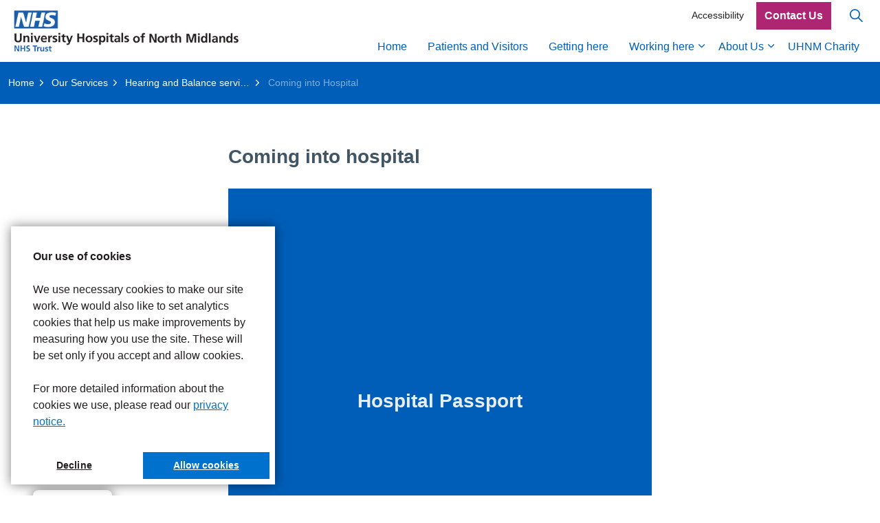

--- FILE ---
content_type: text/html; charset=utf-8
request_url: https://www.uhnm.nhs.uk/our-services/hearing-and-balance-services/coming-into-hospital/
body_size: 35258
content:
<!DOCTYPE html>
<html dir="ltr" lang="en" class="no-js usn">
<head>
    

    

    <meta charset="utf-8">
    <meta name="viewport" content="width=device-width, initial-scale=1, shrink-to-fit=no, maximum-scale=2">
        <link rel="canonical" href="https://www.uhnm.nhs.uk/our-services/hearing-and-balance-services/coming-into-hospital/" />
    <title>Coming into Hospital | University Hospitals of North Midlands</title>
    <meta name="description" content="">
    <meta name="twitter:card" content="summary_large_image" />
    <meta property="og:type" content="website">
    <meta property="og:title" content="Coming into Hospital | University Hospitals of North Midlands" />
    <meta property="og:image" content="" />
    <meta property="og:url" content="https://www.uhnm.nhs.uk/our-services/hearing-and-balance-services/coming-into-hospital/" />
    <meta property="og:description" content="" />
    <meta property="og:site_name" content="University Hospitals of North Midlands" />
    <meta name="robots" content="index,follow">

    
    <link href="/sb/sitebuilder-ltr-css-bundle.css.v4cd6074cc0ce08089657fb0bc76150a07d6b3791" media="screen" rel="stylesheet" />
<link href="/sb/sitebuilder-css-bundle.css.v4cd6074cc0ce08089657fb0bc76150a07d6b3791" media="screen" rel="stylesheet" />
<link href="/sb/sitebuilder-css-small-header-03-sm-bundle.css.v4cd6074cc0ce08089657fb0bc76150a07d6b3791" media="screen and (min-width:0) and (max-width:991px)" rel="stylesheet" />
<link href="/sb/sitebuilder-css-large-header-14-lg-bundle.css.v4cd6074cc0ce08089657fb0bc76150a07d6b3791" media="screen and (min-width:992px)" rel="stylesheet" />
<link rel="stylesheet" media="screen" href="/uSkinned/css/generated/b06fd299-c66b-4c48-82ab-436e8dd86f0a.css?version=639037576747600000" />
<link href="/sb/sitebuilder-css-prnt-bundle.css.v4cd6074cc0ce08089657fb0bc76150a07d6b3791" media="print" rel="stylesheet" />



    
<link href="/sb/chilli-is-css-bundle.css.v4cd6074cc0ce08089657fb0bc76150a07d6b3791" media="screen" rel="stylesheet" />

            <link rel="icon" type="image/ico" href="/media/p3ulx1pa/favicon.ico?width=32&amp;height=32">
        <link rel="apple-touch-icon" sizes="57x57" type="image/ico" href="/media/p3ulx1pa/favicon.ico?width=57&amp;height=57">
        <link rel="apple-touch-icon" sizes="60x60" type="image/ico" href="/media/p3ulx1pa/favicon.ico?width=60&amp;height=60">
        <link rel="apple-touch-icon" sizes="72x72" type="image/ico" href="/media/p3ulx1pa/favicon.ico?width=72&amp;height=72">
        <link rel="apple-touch-icon" sizes="76x76" type="image/ico" href="/media/p3ulx1pa/favicon.ico?width=76&amp;height=76">
        <link rel="apple-touch-icon" sizes="114x114" type="image/ico" href="/media/p3ulx1pa/favicon.ico?width=114&amp;height=114">
        <link rel="apple-touch-icon" sizes="120x120" type="image/ico" href="/media/p3ulx1pa/favicon.ico?width=120&amp;height=120">
        <link rel="apple-touch-icon" sizes="144x144" type="image/ico" href="/media/p3ulx1pa/favicon.ico?width=144&amp;height=144">
        <link rel="apple-touch-icon" sizes="152x152" type="image/ico" href="/media/p3ulx1pa/favicon.ico?width=152&amp;height=152">
        <link rel="apple-touch-icon" sizes="180x180" type="image/ico" href="/media/p3ulx1pa/favicon.ico?width=180&amp;height=180">
        <link rel="icon" sizes="16x16" type="image/ico" href="/media/p3ulx1pa/favicon.ico?width=16&amp;height=16">
        <link rel="icon" sizes="32x32" type="image/ico" href="/media/p3ulx1pa/favicon.ico?width=32&amp;height=32">
        <link rel="icon" sizes="96x96" type="image/ico" href="/media/p3ulx1pa/favicon.ico?width=96&amp;height=96">
        <link rel="icon" sizes="192x192" type="image/ico" href="/media/p3ulx1pa/favicon.ico?width=192&amp;height=192">
        <meta name="msapplication-square70x70logo" content="/media/p3ulx1pa/favicon.ico?width=70&height=70" />
        <meta name="msapplication-square150x150logo" content="/media/p3ulx1pa/favicon.ico?width=150&height=150" />
        <meta name="msapplication-wide310x150logo" content="/media/p3ulx1pa/favicon.ico?width=310&height=150" />
        <meta name="msapplication-square310x310logo" content="/media/p3ulx1pa/favicon.ico?width=310&height=310" />

    

            <script async defer src="https://www.google.com/recaptcha/api.js?render=6LfizwErAAAAAAysPUL-a8_UwvZb_QOuxBT9wf9c"></script>



    
<script type="text/javascript">!function(T,l,y){var S=T.location,k="script",D="instrumentationKey",C="ingestionendpoint",I="disableExceptionTracking",E="ai.device.",b="toLowerCase",w="crossOrigin",N="POST",e="appInsightsSDK",t=y.name||"appInsights";(y.name||T[e])&&(T[e]=t);var n=T[t]||function(d){var g=!1,f=!1,m={initialize:!0,queue:[],sv:"5",version:2,config:d};function v(e,t){var n={},a="Browser";return n[E+"id"]=a[b](),n[E+"type"]=a,n["ai.operation.name"]=S&&S.pathname||"_unknown_",n["ai.internal.sdkVersion"]="javascript:snippet_"+(m.sv||m.version),{time:function(){var e=new Date;function t(e){var t=""+e;return 1===t.length&&(t="0"+t),t}return e.getUTCFullYear()+"-"+t(1+e.getUTCMonth())+"-"+t(e.getUTCDate())+"T"+t(e.getUTCHours())+":"+t(e.getUTCMinutes())+":"+t(e.getUTCSeconds())+"."+((e.getUTCMilliseconds()/1e3).toFixed(3)+"").slice(2,5)+"Z"}(),iKey:e,name:"Microsoft.ApplicationInsights."+e.replace(/-/g,"")+"."+t,sampleRate:100,tags:n,data:{baseData:{ver:2}}}}var h=d.url||y.src;if(h){function a(e){var t,n,a,i,r,o,s,c,u,p,l;g=!0,m.queue=[],f||(f=!0,t=h,s=function(){var e={},t=d.connectionString;if(t)for(var n=t.split(";"),a=0;a<n.length;a++){var i=n[a].split("=");2===i.length&&(e[i[0][b]()]=i[1])}if(!e[C]){var r=e.endpointsuffix,o=r?e.location:null;e[C]="https://"+(o?o+".":"")+"dc."+(r||"services.visualstudio.com")}return e}(),c=s[D]||d[D]||"",u=s[C],p=u?u+"/v2/track":d.endpointUrl,(l=[]).push((n="SDK LOAD Failure: Failed to load Application Insights SDK script (See stack for details)",a=t,i=p,(o=(r=v(c,"Exception")).data).baseType="ExceptionData",o.baseData.exceptions=[{typeName:"SDKLoadFailed",message:n.replace(/\./g,"-"),hasFullStack:!1,stack:n+"\nSnippet failed to load ["+a+"] -- Telemetry is disabled\nHelp Link: https://go.microsoft.com/fwlink/?linkid=2128109\nHost: "+(S&&S.pathname||"_unknown_")+"\nEndpoint: "+i,parsedStack:[]}],r)),l.push(function(e,t,n,a){var i=v(c,"Message"),r=i.data;r.baseType="MessageData";var o=r.baseData;return o.message='AI (Internal): 99 message:"'+("SDK LOAD Failure: Failed to load Application Insights SDK script (See stack for details) ("+n+")").replace(/\"/g,"")+'"',o.properties={endpoint:a},i}(0,0,t,p)),function(e,t){if(JSON){var n=T.fetch;if(n&&!y.useXhr)n(t,{method:N,body:JSON.stringify(e),mode:"cors"});else if(XMLHttpRequest){var a=new XMLHttpRequest;a.open(N,t),a.setRequestHeader("Content-type","application/json"),a.send(JSON.stringify(e))}}}(l,p))}function i(e,t){f||setTimeout(function(){!t&&m.core||a()},500)}var e=function(){var n=l.createElement(k);n.src=h;var e=y[w];return!e&&""!==e||"undefined"==n[w]||(n[w]=e),n.onload=i,n.onerror=a,n.onreadystatechange=function(e,t){"loaded"!==n.readyState&&"complete"!==n.readyState||i(0,t)},n}();y.ld<0?l.getElementsByTagName("head")[0].appendChild(e):setTimeout(function(){l.getElementsByTagName(k)[0].parentNode.appendChild(e)},y.ld||0)}try{m.cookie=l.cookie}catch(p){}function t(e){for(;e.length;)!function(t){m[t]=function(){var e=arguments;g||m.queue.push(function(){m[t].apply(m,e)})}}(e.pop())}var n="track",r="TrackPage",o="TrackEvent";t([n+"Event",n+"PageView",n+"Exception",n+"Trace",n+"DependencyData",n+"Metric",n+"PageViewPerformance","start"+r,"stop"+r,"start"+o,"stop"+o,"addTelemetryInitializer","setAuthenticatedUserContext","clearAuthenticatedUserContext","flush"]),m.SeverityLevel={Verbose:0,Information:1,Warning:2,Error:3,Critical:4};var s=(d.extensionConfig||{}).ApplicationInsightsAnalytics||{};if(!0!==d[I]&&!0!==s[I]){var c="onerror";t(["_"+c]);var u=T[c];T[c]=function(e,t,n,a,i){var r=u&&u(e,t,n,a,i);return!0!==r&&m["_"+c]({message:e,url:t,lineNumber:n,columnNumber:a,error:i}),r},d.autoExceptionInstrumented=!0}return m}(y.cfg);function a(){y.onInit&&y.onInit(n)}(T[t]=n).queue&&0===n.queue.length?(n.queue.push(a),n.trackPageView({})):a()}(window,document,{
src: "https://js.monitor.azure.com/scripts/b/ai.2.min.js", // The SDK URL Source
crossOrigin: "anonymous", 
cfg: { // Application Insights Configuration
    connectionString: 'InstrumentationKey=c72b1b58-f5ce-442b-a0f7-25f10c5f2818;IngestionEndpoint=https://uksouth-1.in.applicationinsights.azure.com/;LiveEndpoint=https://uksouth.livediagnostics.monitor.azure.com/;ApplicationId=874778d9-4c32-4a7f-9b97-7ec578ecb250'
}});</script></head>
<body 
    
 class="body-bg body-bg-solid header-14-lg header-03-sm hide_header-on-scroll-lg hide_header-on-scroll-sm directional-icons-chevron           main-navigation-underline-link-hover  secondary-navigation-underline-link-hover  content-underline-link-hover  footer-underline-link-hover    breadcrumb-forward zoom_hover  blur-up-lazy-loading"

>

    


<!-- Skip links -->
<a class="skip-to-content" id="skip-to-content-link" href="#site-content">Skip to main content</a>
<a class="skip-to-content" id="skip-to-footer-link" href="#site-footer">Skip to footer</a>
<!--// Skip links -->
<!-- Site -->
<div id="site">

    <!-- Header -->
        <header id="site-header" class="header-bg header-bg-solid" tabindex="-1">


        <div class="container-fluid">

            <div class="row">

                    <div id="logo" >
        <a href="/" title="University Hospitals of North Midlands">
                    <picture>
                            <source type="image/webp" srcset="/media/2pbc4gzv/uhnm-horizontal-digital-logo.jpg?format=webp">
                            <img src="/media/2pbc4gzv/uhnm-horizontal-digital-logo.jpg?format=webp" alt="">

                    </picture>
            <span>University Hospitals of North Midlands</span>
        </a>
    </div>



                    <!-- Expand -->
                    <button id="burgerNavStyle" class="expand-header expand-3-bars expand-even-lines expand-active-cross" type="button" aria-expanded="false" aria-label="Expand header">
                        <span>Menu</span>
                    </button>
                    <!--// Expand -->

                <!-- Main navigation -->
                        <nav aria-label="Main" class="main nav-dropdown navigation-dropdown-bg-solid">
            <ul >
                        <li  class="no-child ">
                            <span>
                                <a href="/"   >Home</a>
                            </span>

                        </li>
                        <li  class="no-child ">
                            <span>
                                <a href="/patients-and-visitors/"   >Patients and Visitors</a>
                            </span>

                        </li>
                        <li  class="no-child ">
                            <span>
                                <a href="/getting-here/"   >Getting here</a>
                            </span>

                        </li>
                        <li  class="has-child ">
                            <span>
                                <a href="/working-here/"   >Working here</a>
                            </span>

                                <button class="expand-subpages" type="button" aria-expanded="false" aria-label="Expand sub pages Working here">
                                    <span aria-hidden="true">Expand sub pages Working here</span>
                                </button>
            <ul >
                        <li  class="no-child ">
                            <span>
                                <a href="/join-uhnm/"   >Join UHNM</a>
                            </span>

                        </li>
            </ul>
                        </li>
                        <li  class="has-child ">
                            <span>
                                <a href="/about-us/"   >About Us</a>
                            </span>

                                <button class="expand-subpages" type="button" aria-expanded="false" aria-label="Expand sub pages About Us">
                                    <span aria-hidden="true">Expand sub pages About Us</span>
                                </button>
            <ul >
                        <li  class="no-child ">
                            <span>
                                <a href="/about-us/our-hospitals/"   >Our Hospitals</a>
                            </span>

                        </li>
                        <li  class="no-child ">
                            <span>
                                <a href="/about-us/our-board/"   >Our Board</a>
                            </span>

                        </li>
                        <li  class="no-child ">
                            <span>
                                <a href="/about-us/our-organisation/"   >Our Organisation</a>
                            </span>

                        </li>
                        <li  class="no-child ">
                            <span>
                                <a href="/about-us/regulatory-information/"   >Regulatory information</a>
                            </span>

                        </li>
                        <li  class="no-child ">
                            <span>
                                <a href="/consultant-directory/"   >Consultant Directory</a>
                            </span>

                        </li>
                        <li  class="no-child ">
                            <span>
                                <a href="/about-us/uhnm-and-the-armed-forces/"   >UHNM and The Armed Forces</a>
                            </span>

                        </li>
                        <li  class="no-child ">
                            <span>
                                <a href="/for-professionals/"   >For professionals</a>
                            </span>

                        </li>
            </ul>
                        </li>
                        <li  class="no-child ">
                            <span>
                                <a href="https://www.uhnmcharity.org.uk/"   >UHNM Charity</a>
                            </span>

                        </li>
            </ul>
        </nav>



                <!--// Main navigation -->
                <!-- Secondary navigation -->
                        <nav aria-label="Secondary" class="secondary nav-dropdown navigation-dropdown-bg-solid">
            <ul>
                            <li><span><a href="/accessibility/"   >Accessibility</a></span></li>

            </ul>
        </nav>

                <!--// Secondary navigation -->
                <!-- CTA Links -->
                        <nav aria-label="Call to actions" class="cta-links">
                    <a class="btn boxed-btn btn-md base-btn-bg base-btn-bg-solid base-btn-bg-hover-solid base-btn-text base-btn-borders" href="/contact-us/"   >
                        <span></span>
                        Contact Us
                    </a>
        </nav>

                <!--// CTA Links -->
                <!-- Site search -->
                    <div class="form site-search-form site-search" aria-label="Site search">
            <form role="search" action="/search/" method="get" name="searchForm">
                <fieldset>
                    <div class="form-group">
                        <input type="text" class="form-control" name="search_field" aria-label="Search the site" placeholder="Search the site" value="" maxlength="256">
                    </div>
                    <button type="submit" role="button" aria-label="Search" class="btn base-btn-bg base-btn-bg-solid base-btn-bg-hover-solid base-btn-text base-btn-borders btn-search">
                        <span></span>
                        <i aria-hidden="true" class="icon usn_ion-ios-search"></i>
                    </button>
                </fieldset>
            </form>
            <button class="expand-search" data-bs-toggle="collapse" type="button" aria-expanded="false" aria-label="Expand site search">
                <em>Expand Search</em>
                <i aria-hidden="true" class="icon usn_ion-ios-search search-icon"></i>
                <i aria-hidden="true" class="icon usn_ion-md-close close-icon"></i>
            </button>
        </div>

                <!--// Site search -->

            </div>

        </div>
    </header>


    <!--// Header -->
    <!-- Content -->
    <main id="site-content" tabindex="-1">

            <section class="content component usn_cmp_breadcrumb c1-bg c1-bg-solid  " >  

        <div class="component-inner">
                    <div class="container">


                <section class="breadcrumb-trail " data-os-animation="fadeIn" data-os-animation-delay="0s" data-os-animation-duration="1.2s">
        
            <nav aria-label="Breadcrumb">
                <ol class="breadcrumb" itemscope itemtype="https://schema.org/BreadcrumbList">
                        <li class="breadcrumb-item" itemprop="itemListElement" itemscope itemtype="https://schema.org/ListItem"><a href="/" itemtype="https://schema.org/Thing" itemprop="item"><span itemprop="name"><i class="icon before"></i>Home</span></a><meta itemprop="position" content="1" /></li>
                        <li class="breadcrumb-item" itemprop="itemListElement" itemscope itemtype="https://schema.org/ListItem"><a href="/our-services/" itemtype="https://schema.org/Thing" itemprop="item"><span itemprop="name"><i class="icon before"></i>Our Services</span></a><meta itemprop="position" content="2" /></li>
                        <li class="breadcrumb-item" itemprop="itemListElement" itemscope itemtype="https://schema.org/ListItem"><a href="/our-services/hearing-and-balance-services/" itemtype="https://schema.org/Thing" itemprop="item"><span itemprop="name"><i class="icon before"></i>Hearing and Balance services</span></a><meta itemprop="position" content="3" /></li>

                        <li itemprop="itemListElement" itemscope itemtype="https://schema.org/ListItem" class="breadcrumb-item active" aria-current="page"><span itemprop="name"><i class="icon before"></i>Coming into Hospital</span><meta itemprop="position" content="4" /></li>
                </ol>
            </nav>
        
    </section>



                    </div>
        </div>
    </section>

        








    <section class="content component usn_cmp_pods base-bg base-bg-solid  " >  

        <div class="component-inner">
                    <div class="container"><div class="row justify-content-center"><div class="content-col center-col col">

        <!-- Introduction -->
        <div class="component-introduction row justify-content-start text-left " data-os-animation="fadeIn" data-os-animation-delay="0s" data-os-animation-duration="1.2s">
            <div class="info col">

                <p class="heading  base-heading " >Coming into hospital</p>

            </div>
        </div>
        <!--// Introduction -->


                    <div class="component-main row listing  listing_basic-grid listing-pods " >
    <div class="item   items-1 col-12 item_text-boxed item_overlay usn_pod_textimage text-center  " data-os-animation="fadeIn" data-os-animation-delay="0s" data-os-animation-duration="1.2s" >
            <div class="inner  c1-bg c1-bg-solid">
                    <a href="/our-services/hearing-and-balance-services/coming-into-hospital/hospital-passport/"   >
                    <div class="image  c1-bg c1-bg-solid image-opacity-100 image_hover-opacity-40" >
                                    <picture>
                <source type="image/webp" data-srcset="/media/nafb3mpw/1ahs8rkb.png?width=400&amp;height=400&format=webp&quality=75 1x, /media/nafb3mpw/1ahs8rkb.png?width=800&amp;height=800&format=webp&quality=75 2x" width="400" height="400">
                <img class="lazyload" src="/media/nafb3mpw/1ahs8rkb.png?width=80&amp;height=80&format=webp&quality=75" data-srcset="/media/nafb3mpw/1ahs8rkb.png?width=400&amp;height=400&format=webp&quality=75 1x, /media/nafb3mpw/1ahs8rkb.png?width=800&amp;height=800&format=webp&quality=75 2x" width="400" height="400" alt="">
            </picture>

                    </div>
                    <div class="info align-self-center">

                        <p class="heading  c1-heading " >Hospital Passport</p>


                    </div>
                </a>
            </div>
    </div>

        </div>




                    </div></div></div>
        </div>
    </section>















        

    </main>
    <!--// Content -->
    <!-- Footer -->
                <footer id="site-footer" class="footer-bg footer-bg-solid" tabindex="-1">

                <!-- Breadcrumb -->
                        <section class="breadcrumb-trail">
            <div class="container">
                <nav aria-label="Breadcrumb">
                    <ol class="breadcrumb" itemscope itemtype="https://schema.org/BreadcrumbList">
                            <li class="breadcrumb-item" itemprop="itemListElement" itemscope itemtype="https://schema.org/ListItem"><a href="/" itemtype="https://schema.org/Thing" itemprop="item"><span itemprop="name"><i class="icon before"></i>Home</span></a><meta itemprop="position" content="1" /></li>
                            <li class="breadcrumb-item" itemprop="itemListElement" itemscope itemtype="https://schema.org/ListItem"><a href="/our-services/" itemtype="https://schema.org/Thing" itemprop="item"><span itemprop="name"><i class="icon before"></i>Our Services</span></a><meta itemprop="position" content="2" /></li>
                            <li class="breadcrumb-item" itemprop="itemListElement" itemscope itemtype="https://schema.org/ListItem"><a href="/our-services/hearing-and-balance-services/" itemtype="https://schema.org/Thing" itemprop="item"><span itemprop="name"><i class="icon before"></i>Hearing and Balance services</span></a><meta itemprop="position" content="3" /></li>

                            <li itemprop="itemListElement" itemscope itemtype="https://schema.org/ListItem" class="breadcrumb-item active" aria-current="page"><span itemprop="name"><i class="icon before"></i>Coming into Hospital</span><meta itemprop="position" content="4" /></li>
                    </ol>
                </nav>
            </div>
        </section>

                <!--// Breadcrumb -->

                <div class="container">

                        <!-- Row -->
                        <div class="row listing">

    <div class="item  footer-item   col-lg-3 col-md-5 col-12 col  item_text-below usn_pod_textimage textAlignmentLeft  " data-os-animation="fadeIn" data-os-animation-delay="0s" data-os-animation-duration="0.9s" >
            <div class="inner   ">
                    <div class="info ">

                        <p class="heading sm footer-heading " >UHNM NHS Trust</p>

                            <div class="text footer-text">
                                <p>Royal Stoke University Hospital<br>Newcastle Road<br>Stoke-on-Trent<br>ST4 6QG</p>
<p>County Hospital<br>Weston Road<br>Stafford<br>ST16 3SA</p>
<p>Tel. 01782 715444</p>
                            </div>

                    </div>
            </div>
    </div>
                                        <div class="item footer-item usn_pod_searchlinks offset-lg-1 offset-md-1 col-lg-4 col-md-6 col-12 col ">
                                                <div class="inner">
                                                    <p class="heading sm footer-heading "  data-os-animation="fadeInUp" data-os-animation-delay="0s" data-os-animation-duration="1s" >Quick links</p>            <!-- Site search -->
            <div class="site-search " data-os-animation="fadeInUp" data-os-animation-delay="0s" data-os-animation-duration="1s">
                <form role="search" action="/search/" method="get" name="searchForm">
                    <fieldset>
                        <div class="form-group">
                            <input type="text" class="form-control" name="search_field" aria-label="Search the site" placeholder="Search the site" value="" maxlength="256">
                        </div>
                        <button type="submit" role="button" aria-label="Search" class="btn base-btn-bg base-btn-bg-hover base-btn-text base-btn-borders btn-search">
                            <span></span>
                            <i aria-hidden="true" class="icon usn_ion-ios-search"></i>
                        </button>
                    </fieldset>
                </form>
            </div>
            <!--// Site search -->
        <!-- Quick Links -->
        <nav aria-label="Quick links" class="quick-links " data-os-animation="fadeInUp" data-os-animation-delay="0s" data-os-animation-duration="1s">

            <ul>
                        <li><span><a href="http://www.waittimes.uhnm.nhs.uk/uhnm"   >A&E waiting times</a></span></li>
                        <li><span><a href="/join-uhnm/"   >Current vacancies</a></span></li>
                        <li><span><a href="/working-here/"   >Empactis</a></span></li>
                        <li><span><a href="https://www.oc-meridian.com/OCQ/completion/clientmanifest/uhns/default.aspx?slid=23&amp;did=&amp;tkn=XCdt0dDSVMANjl0JeP35wJDSIVVE6mvrhT4oGil3E6w3qul32b9G3lJKrCaGdycKBRnkoZc6V4SQMsQt3F229dvAy0YZHs-dVo-t8lEiJ6A."   >Have your say</a></span></li>
                        <li><span><a href="https://outlook.office.com"   >Staff email</a></span></li>
                        <li><span><a href="https://intranet.uhnm.nhs.uk"   >UHNM Staff Intranet</a></span></li>
                        <li><span><a href="/privacy-notice/"   >Privacy policy</a></span></li>
                        <li><span><a href="/terms-conditions/"   >Terms and conditions</a></span></li>
                        <li><span><a href="/about-us/regulatory-information/freedom-of-information-publication-scheme/foi-information/"   >FOI Information</a></span></li>
                        <li><span><a href="/sitemap/"   >Sitemap</a></span></li>
                        <li><span><a href="/search/"   >Search</a></span></li>
            </ul>
        </nav>
        <!--// Quick Links -->

                                                </div>
                                        </div>
                                        <div class="item footer-item usn_pod_code offset-lg-1  col-lg-3 col-md-12 col-12 col ">
                                                <div class="inner">
                                                        <div class="code-item " data-os-animation="fadeIn" data-os-animation-delay="0s" data-os-animation-duration="1.2s">
<script type="text/javascript" src="https://www.cqc.org.uk/sites/all/modules/custom/cqc_widget/widget.js?data-id=RJE&data-host=https://www.cqc.org.uk&type=provider"></script>
        </div>

                                                </div>
                                        </div>
                                        <div class="item footer-item usn_pod_sociallinks   col-lg-12 col-md-12 col-12 col ">
                                                <div class="inner">
                                                            <nav class="social " data-os-animation="fadeInDown" data-os-animation-delay="0s" data-os-animation-duration="1s" aria-label="Social links">

            <ul>
                        <li>
                            <span>
                                <a href="https://www.facebook.com/UHNM.NHS#"  target="_blank" rel="noreferrer noopener"  title="Link will open in a new window/tab" >
                                                <picture>
                                                    <source type="image/webp" data-srcset="/media/4i0hhx1g/facebook.png?format=webp&height=80&quality=75 1x, /media/4i0hhx1g/facebook.png?format=webp&height=160&quality=75 2x">
                                                    <img class="lazyload" src="/media/4i0hhx1g/facebook.png?format=webp&height=16&quality=75" data-srcset="/media/4i0hhx1g/facebook.png?format=webp&height=80&quality=75 1x, /media/4i0hhx1g/facebook.png?format=webp&height=160&quality=75 2x" width="50" height="50" alt="">
                                                </picture>
                                        <span class="visually-hidden">Facebook</span>
                                </a>
                            </span>
                        </li>
                        <li>
                            <span>
                                <a href="https://twitter.com/UHNM_NHS#"  target="_blank" rel="noreferrer noopener"  title="Link will open in a new window/tab" >
                                                <picture>
                                                    <source type="image/webp" data-srcset="/media/24jld2me/x-logo.png?format=webp&height=80&quality=75 1x, /media/24jld2me/x-logo.png?format=webp&height=160&quality=75 2x">
                                                    <img class="lazyload" src="/media/24jld2me/x-logo.png?format=webp&height=16&quality=75" data-srcset="/media/24jld2me/x-logo.png?format=webp&height=80&quality=75 1x, /media/24jld2me/x-logo.png?format=webp&height=160&quality=75 2x" width="50" height="50" alt="">
                                                </picture>
                                        <span class="visually-hidden">X</span>
                                </a>
                            </span>
                        </li>
                        <li>
                            <span>
                                <a href="https://www.instagram.com/uhnm.nhs#"  target="_blank" rel="noreferrer noopener"  title="Link will open in a new window/tab" >
                                                <picture>
                                                    <source type="image/webp" data-srcset="/media/xhkh1f3m/instagram.png?format=webp&height=80&quality=75 1x, /media/xhkh1f3m/instagram.png?format=webp&height=160&quality=75 2x">
                                                    <img class="lazyload" src="/media/xhkh1f3m/instagram.png?format=webp&height=16&quality=75" data-srcset="/media/xhkh1f3m/instagram.png?format=webp&height=80&quality=75 1x, /media/xhkh1f3m/instagram.png?format=webp&height=160&quality=75 2x" width="50" height="50" alt="">
                                                </picture>
                                        <span class="visually-hidden">Instagram</span>
                                </a>
                            </span>
                        </li>
            </ul>
        </nav>

                                                </div>
                                        </div>

                        </div>
                        <!--// Row -->
                    <!-- Row -->
                    <div class="row">

                        <div class="col">
                            <nav aria-label="Footer" class="footer-navigation">
                                <ul>
                                    <li><div>&copy; 2026 University Hospitals of North Midlands NHS Trust <p>Site built by <a href="https://www.chilli-is.co.uk">Chilli Information Solutions Ltd</a><p></div></li>
                                    
                                </ul>
                            </nav>
                        </div>

                    </div>
                    <!--// Row -->
                            <!-- Back to top -->
        <div class="usn_back-to-top position-right">
            <button id="back-to-top-link" aria-label="Back to top" class="btn base-btn-bg base-btn-bg base-btn-bg-solid base-btn-bg-hover-solid base-btn-text base-btn-borders btn-back-to-top">
                <span></span>
                <i aria-hidden="true" class="icon"></i><span aria-hidden="true" class="d-none">Back to top</span>
            </button>
        </div>
        <!--// Back to top -->


                </div>
            </footer>

    <!--// Footer -->

</div>
<!--// Site -->
    
    
<script src="/sb/sitebuilder-js-bundle.js.v4cd6074cc0ce08089657fb0bc76150a07d6b3791" type="text/javascript"></script>




    
<script src="/sb/chilli-is-js-bundle.js.v4cd6074cc0ce08089657fb0bc76150a07d6b3791" type="text/javascript"></script>



    <!-- Cookie Consent Plugin -->
<link rel="stylesheet" type="text/css" href="https://cdn.jsdelivr.net/npm/cookieconsent@3/build/cookieconsent.min.css" /> 
<script src="https://cdn.jsdelivr.net/npm/cookieconsent@3/build/cookieconsent.min.js" data-cfasync="false"></script>

<script>
   cisCookieConsentSettings.message = "<b>Our use of cookies</b><br><br> We use necessary cookies to make our site work. We would also like to set analytics cookies that help us make improvements by measuring how you use the site. These will be set only if you accept and allow cookies. <br><br>For more detailed information about the cookies we use, please read our <a href='https://www.uhnm.nhs.uk/privacy-notice/'>privacy notice.</a>";
   cisCookieConsentSettings.backgroundColour = "#FFFFFF";
   cisCookieConsentSettings.buttonColour= "#0072ce";
   cisCookieConsentSettings.textColour= "#231f20";
   cisCookieConsentSettings.buttonTextColour= "#FFFFFF";
   cisCookieConsentSettings.targetCookies = ["_ga", "_gid", "_ga_0JE2J9HE3E"];
   cisCookieConsentSettings.link = "";

cisCookieConsentSettings.additionalStyles = "border-radius: 0rem; box-shadow: 0 0 1rem 0 rgba(0,0,0,0.5)";
cisCookieConsentSettings.buttonAdditionalStyles = "border-radius: 0rem; margin: 0.5rem; color:#FFFFFF";
cisCookieConsentSettings.tabAdditionalStyles = "box-shadow: 0 0 1rem rgba(0, 0, 0, 0.5);";
</script>

<!-- Global site tag (gtag.js) - Google Analytics -->
<script async src="https://www.googletagmanager.com/gtag/js?id=G-0JE2J9HE3E"></script>
<script>
  window.dataLayer = window.dataLayer || [];
  function gtag(){dataLayer.push(arguments);}
cisCookieConsentInitialize();
  gtag('js', new Date());

  gtag('config', 'G-0JE2J9HE3E');
</script>


    

    

    




</body>
<!--
    ____        _ ____              _ __  __             _____ __   _                      __
   / __ )__  __(_) / /_   _      __(_) /_/ /_     __  __/ ___// /__(_)___  ____  ___  ____/ /
  / __  / / / / / / __/  | | /| / / / __/ __ \   / / / /\__ \/ //_/ / __ \/ __ \/ _ \/ __  /
 / /_/ / /_/ / / / /_    | |/ |/ / / /_/ / / /  / /_/ /___/ / ,< / / / / / / / /  __/ /_/ /
/_____/\__,_/_/_/\__/    |__/|__/_/\__/_/ /_/   \__,_//____/_/|_/_/_/ /_/_/ /_/\___/\__,_/

Find out more at uSkinned.net

-->
</html>

--- FILE ---
content_type: text/html; charset=utf-8
request_url: https://www.google.com/recaptcha/api2/anchor?ar=1&k=6LfizwErAAAAAAysPUL-a8_UwvZb_QOuxBT9wf9c&co=aHR0cHM6Ly93d3cudWhubS5uaHMudWs6NDQz&hl=en&v=PoyoqOPhxBO7pBk68S4YbpHZ&size=invisible&anchor-ms=20000&execute-ms=30000&cb=m8uacsmhgcvo
body_size: 49573
content:
<!DOCTYPE HTML><html dir="ltr" lang="en"><head><meta http-equiv="Content-Type" content="text/html; charset=UTF-8">
<meta http-equiv="X-UA-Compatible" content="IE=edge">
<title>reCAPTCHA</title>
<style type="text/css">
/* cyrillic-ext */
@font-face {
  font-family: 'Roboto';
  font-style: normal;
  font-weight: 400;
  font-stretch: 100%;
  src: url(//fonts.gstatic.com/s/roboto/v48/KFO7CnqEu92Fr1ME7kSn66aGLdTylUAMa3GUBHMdazTgWw.woff2) format('woff2');
  unicode-range: U+0460-052F, U+1C80-1C8A, U+20B4, U+2DE0-2DFF, U+A640-A69F, U+FE2E-FE2F;
}
/* cyrillic */
@font-face {
  font-family: 'Roboto';
  font-style: normal;
  font-weight: 400;
  font-stretch: 100%;
  src: url(//fonts.gstatic.com/s/roboto/v48/KFO7CnqEu92Fr1ME7kSn66aGLdTylUAMa3iUBHMdazTgWw.woff2) format('woff2');
  unicode-range: U+0301, U+0400-045F, U+0490-0491, U+04B0-04B1, U+2116;
}
/* greek-ext */
@font-face {
  font-family: 'Roboto';
  font-style: normal;
  font-weight: 400;
  font-stretch: 100%;
  src: url(//fonts.gstatic.com/s/roboto/v48/KFO7CnqEu92Fr1ME7kSn66aGLdTylUAMa3CUBHMdazTgWw.woff2) format('woff2');
  unicode-range: U+1F00-1FFF;
}
/* greek */
@font-face {
  font-family: 'Roboto';
  font-style: normal;
  font-weight: 400;
  font-stretch: 100%;
  src: url(//fonts.gstatic.com/s/roboto/v48/KFO7CnqEu92Fr1ME7kSn66aGLdTylUAMa3-UBHMdazTgWw.woff2) format('woff2');
  unicode-range: U+0370-0377, U+037A-037F, U+0384-038A, U+038C, U+038E-03A1, U+03A3-03FF;
}
/* math */
@font-face {
  font-family: 'Roboto';
  font-style: normal;
  font-weight: 400;
  font-stretch: 100%;
  src: url(//fonts.gstatic.com/s/roboto/v48/KFO7CnqEu92Fr1ME7kSn66aGLdTylUAMawCUBHMdazTgWw.woff2) format('woff2');
  unicode-range: U+0302-0303, U+0305, U+0307-0308, U+0310, U+0312, U+0315, U+031A, U+0326-0327, U+032C, U+032F-0330, U+0332-0333, U+0338, U+033A, U+0346, U+034D, U+0391-03A1, U+03A3-03A9, U+03B1-03C9, U+03D1, U+03D5-03D6, U+03F0-03F1, U+03F4-03F5, U+2016-2017, U+2034-2038, U+203C, U+2040, U+2043, U+2047, U+2050, U+2057, U+205F, U+2070-2071, U+2074-208E, U+2090-209C, U+20D0-20DC, U+20E1, U+20E5-20EF, U+2100-2112, U+2114-2115, U+2117-2121, U+2123-214F, U+2190, U+2192, U+2194-21AE, U+21B0-21E5, U+21F1-21F2, U+21F4-2211, U+2213-2214, U+2216-22FF, U+2308-230B, U+2310, U+2319, U+231C-2321, U+2336-237A, U+237C, U+2395, U+239B-23B7, U+23D0, U+23DC-23E1, U+2474-2475, U+25AF, U+25B3, U+25B7, U+25BD, U+25C1, U+25CA, U+25CC, U+25FB, U+266D-266F, U+27C0-27FF, U+2900-2AFF, U+2B0E-2B11, U+2B30-2B4C, U+2BFE, U+3030, U+FF5B, U+FF5D, U+1D400-1D7FF, U+1EE00-1EEFF;
}
/* symbols */
@font-face {
  font-family: 'Roboto';
  font-style: normal;
  font-weight: 400;
  font-stretch: 100%;
  src: url(//fonts.gstatic.com/s/roboto/v48/KFO7CnqEu92Fr1ME7kSn66aGLdTylUAMaxKUBHMdazTgWw.woff2) format('woff2');
  unicode-range: U+0001-000C, U+000E-001F, U+007F-009F, U+20DD-20E0, U+20E2-20E4, U+2150-218F, U+2190, U+2192, U+2194-2199, U+21AF, U+21E6-21F0, U+21F3, U+2218-2219, U+2299, U+22C4-22C6, U+2300-243F, U+2440-244A, U+2460-24FF, U+25A0-27BF, U+2800-28FF, U+2921-2922, U+2981, U+29BF, U+29EB, U+2B00-2BFF, U+4DC0-4DFF, U+FFF9-FFFB, U+10140-1018E, U+10190-1019C, U+101A0, U+101D0-101FD, U+102E0-102FB, U+10E60-10E7E, U+1D2C0-1D2D3, U+1D2E0-1D37F, U+1F000-1F0FF, U+1F100-1F1AD, U+1F1E6-1F1FF, U+1F30D-1F30F, U+1F315, U+1F31C, U+1F31E, U+1F320-1F32C, U+1F336, U+1F378, U+1F37D, U+1F382, U+1F393-1F39F, U+1F3A7-1F3A8, U+1F3AC-1F3AF, U+1F3C2, U+1F3C4-1F3C6, U+1F3CA-1F3CE, U+1F3D4-1F3E0, U+1F3ED, U+1F3F1-1F3F3, U+1F3F5-1F3F7, U+1F408, U+1F415, U+1F41F, U+1F426, U+1F43F, U+1F441-1F442, U+1F444, U+1F446-1F449, U+1F44C-1F44E, U+1F453, U+1F46A, U+1F47D, U+1F4A3, U+1F4B0, U+1F4B3, U+1F4B9, U+1F4BB, U+1F4BF, U+1F4C8-1F4CB, U+1F4D6, U+1F4DA, U+1F4DF, U+1F4E3-1F4E6, U+1F4EA-1F4ED, U+1F4F7, U+1F4F9-1F4FB, U+1F4FD-1F4FE, U+1F503, U+1F507-1F50B, U+1F50D, U+1F512-1F513, U+1F53E-1F54A, U+1F54F-1F5FA, U+1F610, U+1F650-1F67F, U+1F687, U+1F68D, U+1F691, U+1F694, U+1F698, U+1F6AD, U+1F6B2, U+1F6B9-1F6BA, U+1F6BC, U+1F6C6-1F6CF, U+1F6D3-1F6D7, U+1F6E0-1F6EA, U+1F6F0-1F6F3, U+1F6F7-1F6FC, U+1F700-1F7FF, U+1F800-1F80B, U+1F810-1F847, U+1F850-1F859, U+1F860-1F887, U+1F890-1F8AD, U+1F8B0-1F8BB, U+1F8C0-1F8C1, U+1F900-1F90B, U+1F93B, U+1F946, U+1F984, U+1F996, U+1F9E9, U+1FA00-1FA6F, U+1FA70-1FA7C, U+1FA80-1FA89, U+1FA8F-1FAC6, U+1FACE-1FADC, U+1FADF-1FAE9, U+1FAF0-1FAF8, U+1FB00-1FBFF;
}
/* vietnamese */
@font-face {
  font-family: 'Roboto';
  font-style: normal;
  font-weight: 400;
  font-stretch: 100%;
  src: url(//fonts.gstatic.com/s/roboto/v48/KFO7CnqEu92Fr1ME7kSn66aGLdTylUAMa3OUBHMdazTgWw.woff2) format('woff2');
  unicode-range: U+0102-0103, U+0110-0111, U+0128-0129, U+0168-0169, U+01A0-01A1, U+01AF-01B0, U+0300-0301, U+0303-0304, U+0308-0309, U+0323, U+0329, U+1EA0-1EF9, U+20AB;
}
/* latin-ext */
@font-face {
  font-family: 'Roboto';
  font-style: normal;
  font-weight: 400;
  font-stretch: 100%;
  src: url(//fonts.gstatic.com/s/roboto/v48/KFO7CnqEu92Fr1ME7kSn66aGLdTylUAMa3KUBHMdazTgWw.woff2) format('woff2');
  unicode-range: U+0100-02BA, U+02BD-02C5, U+02C7-02CC, U+02CE-02D7, U+02DD-02FF, U+0304, U+0308, U+0329, U+1D00-1DBF, U+1E00-1E9F, U+1EF2-1EFF, U+2020, U+20A0-20AB, U+20AD-20C0, U+2113, U+2C60-2C7F, U+A720-A7FF;
}
/* latin */
@font-face {
  font-family: 'Roboto';
  font-style: normal;
  font-weight: 400;
  font-stretch: 100%;
  src: url(//fonts.gstatic.com/s/roboto/v48/KFO7CnqEu92Fr1ME7kSn66aGLdTylUAMa3yUBHMdazQ.woff2) format('woff2');
  unicode-range: U+0000-00FF, U+0131, U+0152-0153, U+02BB-02BC, U+02C6, U+02DA, U+02DC, U+0304, U+0308, U+0329, U+2000-206F, U+20AC, U+2122, U+2191, U+2193, U+2212, U+2215, U+FEFF, U+FFFD;
}
/* cyrillic-ext */
@font-face {
  font-family: 'Roboto';
  font-style: normal;
  font-weight: 500;
  font-stretch: 100%;
  src: url(//fonts.gstatic.com/s/roboto/v48/KFO7CnqEu92Fr1ME7kSn66aGLdTylUAMa3GUBHMdazTgWw.woff2) format('woff2');
  unicode-range: U+0460-052F, U+1C80-1C8A, U+20B4, U+2DE0-2DFF, U+A640-A69F, U+FE2E-FE2F;
}
/* cyrillic */
@font-face {
  font-family: 'Roboto';
  font-style: normal;
  font-weight: 500;
  font-stretch: 100%;
  src: url(//fonts.gstatic.com/s/roboto/v48/KFO7CnqEu92Fr1ME7kSn66aGLdTylUAMa3iUBHMdazTgWw.woff2) format('woff2');
  unicode-range: U+0301, U+0400-045F, U+0490-0491, U+04B0-04B1, U+2116;
}
/* greek-ext */
@font-face {
  font-family: 'Roboto';
  font-style: normal;
  font-weight: 500;
  font-stretch: 100%;
  src: url(//fonts.gstatic.com/s/roboto/v48/KFO7CnqEu92Fr1ME7kSn66aGLdTylUAMa3CUBHMdazTgWw.woff2) format('woff2');
  unicode-range: U+1F00-1FFF;
}
/* greek */
@font-face {
  font-family: 'Roboto';
  font-style: normal;
  font-weight: 500;
  font-stretch: 100%;
  src: url(//fonts.gstatic.com/s/roboto/v48/KFO7CnqEu92Fr1ME7kSn66aGLdTylUAMa3-UBHMdazTgWw.woff2) format('woff2');
  unicode-range: U+0370-0377, U+037A-037F, U+0384-038A, U+038C, U+038E-03A1, U+03A3-03FF;
}
/* math */
@font-face {
  font-family: 'Roboto';
  font-style: normal;
  font-weight: 500;
  font-stretch: 100%;
  src: url(//fonts.gstatic.com/s/roboto/v48/KFO7CnqEu92Fr1ME7kSn66aGLdTylUAMawCUBHMdazTgWw.woff2) format('woff2');
  unicode-range: U+0302-0303, U+0305, U+0307-0308, U+0310, U+0312, U+0315, U+031A, U+0326-0327, U+032C, U+032F-0330, U+0332-0333, U+0338, U+033A, U+0346, U+034D, U+0391-03A1, U+03A3-03A9, U+03B1-03C9, U+03D1, U+03D5-03D6, U+03F0-03F1, U+03F4-03F5, U+2016-2017, U+2034-2038, U+203C, U+2040, U+2043, U+2047, U+2050, U+2057, U+205F, U+2070-2071, U+2074-208E, U+2090-209C, U+20D0-20DC, U+20E1, U+20E5-20EF, U+2100-2112, U+2114-2115, U+2117-2121, U+2123-214F, U+2190, U+2192, U+2194-21AE, U+21B0-21E5, U+21F1-21F2, U+21F4-2211, U+2213-2214, U+2216-22FF, U+2308-230B, U+2310, U+2319, U+231C-2321, U+2336-237A, U+237C, U+2395, U+239B-23B7, U+23D0, U+23DC-23E1, U+2474-2475, U+25AF, U+25B3, U+25B7, U+25BD, U+25C1, U+25CA, U+25CC, U+25FB, U+266D-266F, U+27C0-27FF, U+2900-2AFF, U+2B0E-2B11, U+2B30-2B4C, U+2BFE, U+3030, U+FF5B, U+FF5D, U+1D400-1D7FF, U+1EE00-1EEFF;
}
/* symbols */
@font-face {
  font-family: 'Roboto';
  font-style: normal;
  font-weight: 500;
  font-stretch: 100%;
  src: url(//fonts.gstatic.com/s/roboto/v48/KFO7CnqEu92Fr1ME7kSn66aGLdTylUAMaxKUBHMdazTgWw.woff2) format('woff2');
  unicode-range: U+0001-000C, U+000E-001F, U+007F-009F, U+20DD-20E0, U+20E2-20E4, U+2150-218F, U+2190, U+2192, U+2194-2199, U+21AF, U+21E6-21F0, U+21F3, U+2218-2219, U+2299, U+22C4-22C6, U+2300-243F, U+2440-244A, U+2460-24FF, U+25A0-27BF, U+2800-28FF, U+2921-2922, U+2981, U+29BF, U+29EB, U+2B00-2BFF, U+4DC0-4DFF, U+FFF9-FFFB, U+10140-1018E, U+10190-1019C, U+101A0, U+101D0-101FD, U+102E0-102FB, U+10E60-10E7E, U+1D2C0-1D2D3, U+1D2E0-1D37F, U+1F000-1F0FF, U+1F100-1F1AD, U+1F1E6-1F1FF, U+1F30D-1F30F, U+1F315, U+1F31C, U+1F31E, U+1F320-1F32C, U+1F336, U+1F378, U+1F37D, U+1F382, U+1F393-1F39F, U+1F3A7-1F3A8, U+1F3AC-1F3AF, U+1F3C2, U+1F3C4-1F3C6, U+1F3CA-1F3CE, U+1F3D4-1F3E0, U+1F3ED, U+1F3F1-1F3F3, U+1F3F5-1F3F7, U+1F408, U+1F415, U+1F41F, U+1F426, U+1F43F, U+1F441-1F442, U+1F444, U+1F446-1F449, U+1F44C-1F44E, U+1F453, U+1F46A, U+1F47D, U+1F4A3, U+1F4B0, U+1F4B3, U+1F4B9, U+1F4BB, U+1F4BF, U+1F4C8-1F4CB, U+1F4D6, U+1F4DA, U+1F4DF, U+1F4E3-1F4E6, U+1F4EA-1F4ED, U+1F4F7, U+1F4F9-1F4FB, U+1F4FD-1F4FE, U+1F503, U+1F507-1F50B, U+1F50D, U+1F512-1F513, U+1F53E-1F54A, U+1F54F-1F5FA, U+1F610, U+1F650-1F67F, U+1F687, U+1F68D, U+1F691, U+1F694, U+1F698, U+1F6AD, U+1F6B2, U+1F6B9-1F6BA, U+1F6BC, U+1F6C6-1F6CF, U+1F6D3-1F6D7, U+1F6E0-1F6EA, U+1F6F0-1F6F3, U+1F6F7-1F6FC, U+1F700-1F7FF, U+1F800-1F80B, U+1F810-1F847, U+1F850-1F859, U+1F860-1F887, U+1F890-1F8AD, U+1F8B0-1F8BB, U+1F8C0-1F8C1, U+1F900-1F90B, U+1F93B, U+1F946, U+1F984, U+1F996, U+1F9E9, U+1FA00-1FA6F, U+1FA70-1FA7C, U+1FA80-1FA89, U+1FA8F-1FAC6, U+1FACE-1FADC, U+1FADF-1FAE9, U+1FAF0-1FAF8, U+1FB00-1FBFF;
}
/* vietnamese */
@font-face {
  font-family: 'Roboto';
  font-style: normal;
  font-weight: 500;
  font-stretch: 100%;
  src: url(//fonts.gstatic.com/s/roboto/v48/KFO7CnqEu92Fr1ME7kSn66aGLdTylUAMa3OUBHMdazTgWw.woff2) format('woff2');
  unicode-range: U+0102-0103, U+0110-0111, U+0128-0129, U+0168-0169, U+01A0-01A1, U+01AF-01B0, U+0300-0301, U+0303-0304, U+0308-0309, U+0323, U+0329, U+1EA0-1EF9, U+20AB;
}
/* latin-ext */
@font-face {
  font-family: 'Roboto';
  font-style: normal;
  font-weight: 500;
  font-stretch: 100%;
  src: url(//fonts.gstatic.com/s/roboto/v48/KFO7CnqEu92Fr1ME7kSn66aGLdTylUAMa3KUBHMdazTgWw.woff2) format('woff2');
  unicode-range: U+0100-02BA, U+02BD-02C5, U+02C7-02CC, U+02CE-02D7, U+02DD-02FF, U+0304, U+0308, U+0329, U+1D00-1DBF, U+1E00-1E9F, U+1EF2-1EFF, U+2020, U+20A0-20AB, U+20AD-20C0, U+2113, U+2C60-2C7F, U+A720-A7FF;
}
/* latin */
@font-face {
  font-family: 'Roboto';
  font-style: normal;
  font-weight: 500;
  font-stretch: 100%;
  src: url(//fonts.gstatic.com/s/roboto/v48/KFO7CnqEu92Fr1ME7kSn66aGLdTylUAMa3yUBHMdazQ.woff2) format('woff2');
  unicode-range: U+0000-00FF, U+0131, U+0152-0153, U+02BB-02BC, U+02C6, U+02DA, U+02DC, U+0304, U+0308, U+0329, U+2000-206F, U+20AC, U+2122, U+2191, U+2193, U+2212, U+2215, U+FEFF, U+FFFD;
}
/* cyrillic-ext */
@font-face {
  font-family: 'Roboto';
  font-style: normal;
  font-weight: 900;
  font-stretch: 100%;
  src: url(//fonts.gstatic.com/s/roboto/v48/KFO7CnqEu92Fr1ME7kSn66aGLdTylUAMa3GUBHMdazTgWw.woff2) format('woff2');
  unicode-range: U+0460-052F, U+1C80-1C8A, U+20B4, U+2DE0-2DFF, U+A640-A69F, U+FE2E-FE2F;
}
/* cyrillic */
@font-face {
  font-family: 'Roboto';
  font-style: normal;
  font-weight: 900;
  font-stretch: 100%;
  src: url(//fonts.gstatic.com/s/roboto/v48/KFO7CnqEu92Fr1ME7kSn66aGLdTylUAMa3iUBHMdazTgWw.woff2) format('woff2');
  unicode-range: U+0301, U+0400-045F, U+0490-0491, U+04B0-04B1, U+2116;
}
/* greek-ext */
@font-face {
  font-family: 'Roboto';
  font-style: normal;
  font-weight: 900;
  font-stretch: 100%;
  src: url(//fonts.gstatic.com/s/roboto/v48/KFO7CnqEu92Fr1ME7kSn66aGLdTylUAMa3CUBHMdazTgWw.woff2) format('woff2');
  unicode-range: U+1F00-1FFF;
}
/* greek */
@font-face {
  font-family: 'Roboto';
  font-style: normal;
  font-weight: 900;
  font-stretch: 100%;
  src: url(//fonts.gstatic.com/s/roboto/v48/KFO7CnqEu92Fr1ME7kSn66aGLdTylUAMa3-UBHMdazTgWw.woff2) format('woff2');
  unicode-range: U+0370-0377, U+037A-037F, U+0384-038A, U+038C, U+038E-03A1, U+03A3-03FF;
}
/* math */
@font-face {
  font-family: 'Roboto';
  font-style: normal;
  font-weight: 900;
  font-stretch: 100%;
  src: url(//fonts.gstatic.com/s/roboto/v48/KFO7CnqEu92Fr1ME7kSn66aGLdTylUAMawCUBHMdazTgWw.woff2) format('woff2');
  unicode-range: U+0302-0303, U+0305, U+0307-0308, U+0310, U+0312, U+0315, U+031A, U+0326-0327, U+032C, U+032F-0330, U+0332-0333, U+0338, U+033A, U+0346, U+034D, U+0391-03A1, U+03A3-03A9, U+03B1-03C9, U+03D1, U+03D5-03D6, U+03F0-03F1, U+03F4-03F5, U+2016-2017, U+2034-2038, U+203C, U+2040, U+2043, U+2047, U+2050, U+2057, U+205F, U+2070-2071, U+2074-208E, U+2090-209C, U+20D0-20DC, U+20E1, U+20E5-20EF, U+2100-2112, U+2114-2115, U+2117-2121, U+2123-214F, U+2190, U+2192, U+2194-21AE, U+21B0-21E5, U+21F1-21F2, U+21F4-2211, U+2213-2214, U+2216-22FF, U+2308-230B, U+2310, U+2319, U+231C-2321, U+2336-237A, U+237C, U+2395, U+239B-23B7, U+23D0, U+23DC-23E1, U+2474-2475, U+25AF, U+25B3, U+25B7, U+25BD, U+25C1, U+25CA, U+25CC, U+25FB, U+266D-266F, U+27C0-27FF, U+2900-2AFF, U+2B0E-2B11, U+2B30-2B4C, U+2BFE, U+3030, U+FF5B, U+FF5D, U+1D400-1D7FF, U+1EE00-1EEFF;
}
/* symbols */
@font-face {
  font-family: 'Roboto';
  font-style: normal;
  font-weight: 900;
  font-stretch: 100%;
  src: url(//fonts.gstatic.com/s/roboto/v48/KFO7CnqEu92Fr1ME7kSn66aGLdTylUAMaxKUBHMdazTgWw.woff2) format('woff2');
  unicode-range: U+0001-000C, U+000E-001F, U+007F-009F, U+20DD-20E0, U+20E2-20E4, U+2150-218F, U+2190, U+2192, U+2194-2199, U+21AF, U+21E6-21F0, U+21F3, U+2218-2219, U+2299, U+22C4-22C6, U+2300-243F, U+2440-244A, U+2460-24FF, U+25A0-27BF, U+2800-28FF, U+2921-2922, U+2981, U+29BF, U+29EB, U+2B00-2BFF, U+4DC0-4DFF, U+FFF9-FFFB, U+10140-1018E, U+10190-1019C, U+101A0, U+101D0-101FD, U+102E0-102FB, U+10E60-10E7E, U+1D2C0-1D2D3, U+1D2E0-1D37F, U+1F000-1F0FF, U+1F100-1F1AD, U+1F1E6-1F1FF, U+1F30D-1F30F, U+1F315, U+1F31C, U+1F31E, U+1F320-1F32C, U+1F336, U+1F378, U+1F37D, U+1F382, U+1F393-1F39F, U+1F3A7-1F3A8, U+1F3AC-1F3AF, U+1F3C2, U+1F3C4-1F3C6, U+1F3CA-1F3CE, U+1F3D4-1F3E0, U+1F3ED, U+1F3F1-1F3F3, U+1F3F5-1F3F7, U+1F408, U+1F415, U+1F41F, U+1F426, U+1F43F, U+1F441-1F442, U+1F444, U+1F446-1F449, U+1F44C-1F44E, U+1F453, U+1F46A, U+1F47D, U+1F4A3, U+1F4B0, U+1F4B3, U+1F4B9, U+1F4BB, U+1F4BF, U+1F4C8-1F4CB, U+1F4D6, U+1F4DA, U+1F4DF, U+1F4E3-1F4E6, U+1F4EA-1F4ED, U+1F4F7, U+1F4F9-1F4FB, U+1F4FD-1F4FE, U+1F503, U+1F507-1F50B, U+1F50D, U+1F512-1F513, U+1F53E-1F54A, U+1F54F-1F5FA, U+1F610, U+1F650-1F67F, U+1F687, U+1F68D, U+1F691, U+1F694, U+1F698, U+1F6AD, U+1F6B2, U+1F6B9-1F6BA, U+1F6BC, U+1F6C6-1F6CF, U+1F6D3-1F6D7, U+1F6E0-1F6EA, U+1F6F0-1F6F3, U+1F6F7-1F6FC, U+1F700-1F7FF, U+1F800-1F80B, U+1F810-1F847, U+1F850-1F859, U+1F860-1F887, U+1F890-1F8AD, U+1F8B0-1F8BB, U+1F8C0-1F8C1, U+1F900-1F90B, U+1F93B, U+1F946, U+1F984, U+1F996, U+1F9E9, U+1FA00-1FA6F, U+1FA70-1FA7C, U+1FA80-1FA89, U+1FA8F-1FAC6, U+1FACE-1FADC, U+1FADF-1FAE9, U+1FAF0-1FAF8, U+1FB00-1FBFF;
}
/* vietnamese */
@font-face {
  font-family: 'Roboto';
  font-style: normal;
  font-weight: 900;
  font-stretch: 100%;
  src: url(//fonts.gstatic.com/s/roboto/v48/KFO7CnqEu92Fr1ME7kSn66aGLdTylUAMa3OUBHMdazTgWw.woff2) format('woff2');
  unicode-range: U+0102-0103, U+0110-0111, U+0128-0129, U+0168-0169, U+01A0-01A1, U+01AF-01B0, U+0300-0301, U+0303-0304, U+0308-0309, U+0323, U+0329, U+1EA0-1EF9, U+20AB;
}
/* latin-ext */
@font-face {
  font-family: 'Roboto';
  font-style: normal;
  font-weight: 900;
  font-stretch: 100%;
  src: url(//fonts.gstatic.com/s/roboto/v48/KFO7CnqEu92Fr1ME7kSn66aGLdTylUAMa3KUBHMdazTgWw.woff2) format('woff2');
  unicode-range: U+0100-02BA, U+02BD-02C5, U+02C7-02CC, U+02CE-02D7, U+02DD-02FF, U+0304, U+0308, U+0329, U+1D00-1DBF, U+1E00-1E9F, U+1EF2-1EFF, U+2020, U+20A0-20AB, U+20AD-20C0, U+2113, U+2C60-2C7F, U+A720-A7FF;
}
/* latin */
@font-face {
  font-family: 'Roboto';
  font-style: normal;
  font-weight: 900;
  font-stretch: 100%;
  src: url(//fonts.gstatic.com/s/roboto/v48/KFO7CnqEu92Fr1ME7kSn66aGLdTylUAMa3yUBHMdazQ.woff2) format('woff2');
  unicode-range: U+0000-00FF, U+0131, U+0152-0153, U+02BB-02BC, U+02C6, U+02DA, U+02DC, U+0304, U+0308, U+0329, U+2000-206F, U+20AC, U+2122, U+2191, U+2193, U+2212, U+2215, U+FEFF, U+FFFD;
}

</style>
<link rel="stylesheet" type="text/css" href="https://www.gstatic.com/recaptcha/releases/PoyoqOPhxBO7pBk68S4YbpHZ/styles__ltr.css">
<script nonce="VOP1aQ76QOsbDpQCLheGZA" type="text/javascript">window['__recaptcha_api'] = 'https://www.google.com/recaptcha/api2/';</script>
<script type="text/javascript" src="https://www.gstatic.com/recaptcha/releases/PoyoqOPhxBO7pBk68S4YbpHZ/recaptcha__en.js" nonce="VOP1aQ76QOsbDpQCLheGZA">
      
    </script></head>
<body><div id="rc-anchor-alert" class="rc-anchor-alert"></div>
<input type="hidden" id="recaptcha-token" value="[base64]">
<script type="text/javascript" nonce="VOP1aQ76QOsbDpQCLheGZA">
      recaptcha.anchor.Main.init("[\x22ainput\x22,[\x22bgdata\x22,\x22\x22,\[base64]/[base64]/UltIKytdPWE6KGE8MjA0OD9SW0grK109YT4+NnwxOTI6KChhJjY0NTEyKT09NTUyOTYmJnErMTxoLmxlbmd0aCYmKGguY2hhckNvZGVBdChxKzEpJjY0NTEyKT09NTYzMjA/[base64]/MjU1OlI/[base64]/[base64]/[base64]/[base64]/[base64]/[base64]/[base64]/[base64]/[base64]/[base64]\x22,\[base64]\\u003d\\u003d\x22,\x22fcKxTMOGGMKrwpLCtMO8QlFQw40aw5UKwqDCpErCksKJKsO9w6vDsR4bwqFpwqlzwp15wqzDulLDn3TCoXtrw6LCvcOFwqLDrU7CpMOcw6vDuV/CsAzCoynDtcOvQ0bDvwzDusOgwqrCocKkPsKSf8K/AMOnH8Osw4TCuMOswpXCmn4JMDQ5ZnBCVMK/GMOtw7jDvcOrwopMwr3DrWIGK8KORRZJO8OLdGJWw7Y+wpU/[base64]/[base64]/[base64]/Dp8Krw5kZDRsQTMK+w5A7w6HCuQ0/wqAqTcOmw7E5wogxGMO7R8KAw5LDs8KIcMKCwp0fw6LDtcKrLAkHDsKNMCbCncOywplrw71xwokQwrzDsMOndcK6w47Cp8K/wrsvc2rDq8KDw5LCpcK3MDBIw6bDv8KhGX3CssO5wojDm8ONw7PCpsOXw4MMw4vCrcKmecOkRsOmBAPDnHnClsKrZhXCh8OGwrzDl8O3G2gNK3Q7w6VVwrREw6ZXwp5YIFPChF/DkCPCkEUtS8ObGiYjwoETwqfDjTzCjsOcwrBoQcKTUSzDkiPChsKWXkLCnW/CjwssScOeYmEoeWjDiMOVw6E+wrM/c8OOw4PClmvDrsOEw4gIw7/[base64]/DpjpLPmHCncO2wrvCrMKNwpfCqMOrwrLDgDVsThllwpXDmgZoZ1o6Kl1tbMO6wobCoycmwo3CnC13wpJyS8KTNcOzwqfCq8OJcxnDjcKWI2U+wrbDucOHRRMdw5tiUMKpwqXDsMOfwo8Dw6FNw6nCocK7McOGAGQ+HcOkwo45wqjCkcKuSMO/wrfDmm3DgMKOZ8K/YcK0w4FBw4bDgDl4wp3DqMOow7zDpGTChcOKQsKPBkpkHTQfJzt4wpVAS8K7FsOew5DCisOqw4XDngfDtsKYN2zChXLCnsOKw4RxCWNHwpVMw6h0w6XCocO7w6vDjcKsUMO7J1Acw5wgwp8PwqYVw5HDscOxWyrCmsK1MU/Cvz7DsArDs8OfwqbCoMOgUcK1esO5w4QuEsKUIMKaw64icGHCszrDn8O4wo/Di1MBfcKHw74ECVcUWjEBw7nCtlrCikYzFnjDo0bCjcKMw6HDgcOUw7bCq2cvwq/[base64]/[base64]/eB/[base64]/w4sGFsOheD4/w7EJG8KzS8KkZAfCgFRbZsO1IGbDlWpCHcOzQsOTwrx0O8O/VMOyTsOGwp0yT1MTayHDtHPCjjLCknZrD23CvcKtwq7CocObPwnDpQ/[base64]/[base64]/w6QLQmvDiMOMw6ByYcOkbgdww7jCpXtbf3JyFcOTwr3Din5Aw7lwZsK8PMOnwrHCk0XCgAzDgsO7fMOHZRvCm8KMwp/Cikkowoxzw6c9M8Ksw58QSxfCpW4OS3liEMKawrfChS1uTngxwq3Ct8KgYsOSwqbDgVjDi1rCgMOPwokmZQNCwqkITcK8L8Oww7vDhHIId8KXwo1pcsK7wp/DgjfCtlbDnkJZeMO4w69pw44CwpYiQGPCh8O9TUQvFcOBa2Azw79TLHPCk8KOwr8HT8OvwocgwqPDrcOrw547w5PChTrClsOtwr1ww4TCi8Kjw49EwrsldsKoE8KhNhVTwobDn8Otw4zDo0jDhAUuwo7Dtl47MsOqIUA7w5cawp5ZGE/Dj0Fhw4ZEwpDCocKVwqPCuXlePcKuwq7DuMKCEcOFKMO5w7IPwqPCocOKR8OIY8Ozc8K8WxbCjj1Rw5PDl8K1w7rDpj7CpsO+w7ppD3LDuyx6w69kRG/CqD7DgcOWUlw2e8KiMcKiwrPDoEM7w5DDmC/[base64]/asOuHcK+DjsNQEDCiMK+dMKowqRdwr3CnzoOwrk1w4DCnMKGQ2BGbCoHwrPDrB7CvmPCq2XDmcOaAsKiw53DrzfDicKRRgvDt0R/w5QlZcKTwq7DucOlPsOHwr/CisKSLVbCim/CvinCmkTDkSEMw5QDYcOQG8Kqwo4OfsKxw7fChcO4w68xVG/CoMKHE0xFCcOQZcO+CAXCrEHCs8O9wqosHEbCoSthwrEVDcOLXEFtwqHCp8OFdMKLwqrDiVhfTcO2AVIDZcOsR3rDn8KxUVjDrMKtwpBFVsK7w6/DhsO3ICRXYzvDpGY0a8K9Sx7CkMKTwp/DjMOXCMKEw7hqKsK/FMKff0E/KhPCowBhw7MMwp3ClMOQKcOefcOzUH12YxXCs30aw7PCmzTDricYDkgpw5UmBcKlw4EAbhrCscKDVcKAQcKeAcKRayRfTCnDk3LDi8O+YMKqRcO8w4bClzDCscOUSAQ9N1TCo8KsZwQuYHA2FcK5w6vDtxvCnhXDiQoywqMuwpXDqxzClhlwZcOpw5jDmkbDsMK2GB/CsSFmwpbDkMO9woo6wqA6VcK7w5fDpsO+JntPSW7DjA0Mw48vwrxdQsKgw53Ct8KLw6Ygw6FzWQgbFF3DkMKLfi3DkcK9AsK+UwHCqcKpw6TDicOuNMOJwqMkTi0UwqvCucOzUU/DvsOhw5nCjcKswrUVMsKvOEUyAHR3DsKcfsK8QcOvdR/ChjrDoMOHw4NIQCbDk8Onw5rDujoADcODwqNzwr1gw5skwpLCt1UJazvDvVbDg8OMRMOawqkvwpbCt8O8wo3CjMOIHn43QkvDjHAbwr/[base64]/Di8O/wovCh0/Ci8KEDsKGwrzCicKveyXDrsOjwonClhzCq3gdw4/ClQ8rwoRQbTPDkMKRwofDnRTCvG/DhsONwpt7w7lOw5sswqcYwr7DtDIrLsOmTMOww4TClidywrVzwpN4KMOjwrrDjTnDhsKRR8O7Q8Odw4bDoRPDj1VJw4nCtsKNw5IBwqwxw5XCoMOqfgvDp0pOQHfCtS/CpTjCtD1oDTLCuMKCCDB/w47CrR3DvMO3K8OsFi1XesOYY8K+wovCvzXCpcKFDMOXw5/ChMKWw59sekDCssKHw6NLw5vDrcOACsKjUcK1wo7CkcOcwrkpQsOIW8KcX8OqwrMGw5NSXVpndUfCj8KFI3fDpcO+w7xEw6/[base64]/DjD3DnMKvwqLDqSlwR8KYwoNRw5LDtXnDs8OPwo0Rwqp1W37DpB8IUjrClcK7QsKnEcKMwozCtSssRsK1wo4Lwr/DoHg9WcKmwqhjwpTCgMKnw4tew59GNg1Sw58pMg/[base64]/ZcKhXcOIW8ODw6I6wp/DmsOuGcK3D8Knwop1ViNTw4cIwoloZxc7HE3CgsKkclLDssKBwozCvzjDvsKhwpfDnhMMWTItw5fCt8ONImJcw5EVKD4AQgHDnC4PwonCoMOSMlh9Z2sSwqTCgT/[base64]/DscOXwrNmVMOIFWTCm3/Dn2hxwqlYU8OQXypEw5otwrHDmsO2wo5/TW8RwoAFfXzDu8KIdQlleElrYmJDb2orwpp1wo3Cpzkyw4Asw54UwrYww6sfw58xwpkfw7XDlSHCgjdGw67DhGlHLzAUelAhwoF/[base64]/DkijChHAsC1/[base64]/[base64]/Dq2oYV0xtwqctw4pPw5kzw5jDpWfDvMOCw6MlUMKmD2LCuCQnwqDCl8OacCF3XMO8XcOkTHLDrsKxGnFpw7k2ZcKnNMKAKQlmNsO+w6jDg1l2wpY0wqXCiCXCvB7CihYkTlzChcKVwpTCh8KVVEXCvsKzaScsTUI2wojCu8OzW8OyLRzCu8K3RgVGBzwbw7dNQsKFwp/[base64]/DscOIwqXDgXNsw6jCpcO6w5YiH8KEdMODwq7CunbChB/DmHUmQMK3cn/[base64]/DsU3DrHEqw5shZsOcb8Ohw7rDlQjDvxLDgSfDjw1fLUQRwpkDwobChy0wRsOPDcKGw5ZRXxgMwpY5SmDDohHDqMKKw4bDl8K1w7cTwqF3w7xpXMO/wqwnwoLDusKuw6Ylw5DDpsKSdsOGKcOQJcOqKy8uwrMYw6AgFsO3wr4KVy3DucK9DsKwZgPCpcOkw5bDqhbCr8Omw6Q/w4k8wrIowoXCuwUAfcK/[base64]/BggBCjMeAw5Xw5c7U8KzwrQ3wq/CrMKOwqRWZ317OMKUwpsmwobDm8O4HMOBesO+w53CqMKbOVokwr/CpMKqD8ODccKCwp3CosOEw4hFVGkyVsOUXAleZEYKw6XCm8OoK0c1FXtJLcO+wqFew6E/[base64]/Dl8OAHUXDmQnDkMONFw3CrwPDt8O5wr0tL8O4GQxswqZnw4jCm8Kxw7I1A10RwqLDucKMBsKWw4nDrcOAwrhiwowLbjgYAFzCncKeeTvDicOBwpvDm3/[base64]/bMOQUGXDihPDtsKgwoHDhMKdwqNeCsKXe8K5wqXDj8Kaw7dAw53DmxfCtsO/wqIsU3p7PQsRw5fCq8KENMObW8KhZQTCgznCscK+w6gSwrcZAcOtcDRgw6bCgsKkTGlnZCPClsOLM3nDgEhrSMOWJ8Kpbi0YwoLDvsOhwrbDlTcdBMOtw47CnMOMwrsCw4pPw5d/wqPDvcOdWsOlH8OKw78TwrM5DcKpGnYFw77CjhcPw5XCkDQdwpHDin3CnlRMw6/CrsO5woVYNi/DpsOiwqMZc8O7XsK/wootNMOePmJ7azfDhcK7WsKaGMOIMBF7C8OhLMK4EklOHgbDhsOPw7pPbsOGbFc7VkJOw6TCscODU37DgQfDhjXDgwfCgMKhwq8SC8OLwpHCuR/CscOKcSHDk19DUiQJasO1d8KwdDXDug96w7EeLwzDoMKZw6/[base64]/w5bDvQ90w45swqESMnN3wqfDusOMccKBcsKLccKhVG9Cwopgw6DChFjDiQXCvGsnesK8wpFqFcOpwqluwobDoUvDpSctwo7DmcKWw7rCiMOPE8Ohw5fDjsKZwpBTZ8KOWhxYw6jDhsOhwp/CkCwJLH0PEsK3O07Ck8KUEj3DrcOpw5/[base64]/[base64]/DvsKZIT1+w4LDoG3CvsKzJMOXOsOJDQnDqAx3MsK8TMOHPkjCssOsw4dHLlzDihkYW8K1wrLDjMKFRMK7CsOIO8Otw4nCsW7Co0/[base64]/w47DocKcw43Cun3DkQXCj1nDmMO4TcOKaMOoMMKuwp/[base64]/a3/CvD0Tw7tjwpjDlMOpJV/DkMOKS17DlsKIwrLDsMOgw7/[base64]/DtUFvfRnDv8KFfMKMwo0jHj/DqkR6wpjDmTjCsF3Dm8OSQcOiZ3DDoifCnj3DisOpw4jCgsOUwqLDqXouwoDDn8OGK8OIwpQKVsKjbsOow6shDsK7wp9IQcK0w5vDij8nJDjCi8K1dy1swrB1wpjCusOiDcK9w6cEw5/Cu8O+IUErMcKvPcK/wo3CjFzChcKmwrfCpMOLJMKFwrHDpMK4SQvCncKaVsO9w5IIVCAhPsKMw7AjCMOjwovCsiDDkMONXwrDk2vDhcKTCMOgw47DrMKxw41Aw4oCw410w5wMwqjCm1ZUw5PDm8Oma0N/w6kow5tbw403w5YyBcK8wrDChiVfK8ORI8OVw7/DksKbIwXCuFHCgMOnC8KAZEDCmsOKwrjDj8OzB1PDjkcZwpoww5LCmF93wpkzRjHDo8KBGcOMwp/CiD4rwqkiIiPCmyvCuRY8MsOkJQXDnCDClEbDlsK5eMKeWm7DrMOnQwkzcsK1VU/Cj8KHUMOBZsOgwrYbcw3DjMOeXsOCC8O4wqnDt8KWwrvDjWzChHkBF8OFWE7DjsKKwpYMwo3Cj8KewobCuRMxw4kdwqTCmFvDhDheICheD8KOw4bDiMO1JsKOYsOvScOeagFoUQFLGsKwwqRtZyXDqcK5wr3CtmIWw5HCh39zB8KUbBfDjsK2w6/DvcK8VgNQEsKOcUvCkgwywpzClMKDNMOIw5HDrAbCmD/DhGjClibCnsOnwqzDp8KiwpgdwpnDiFLDj8KjIBpSw4QuwpbDmsOIwrvCmsO6wqlawpvDrMKPLkLCm0/DikhkP8OfWMOWMWV2dyrDrlslw5tqwrXDq2Yqwos9w7dGBg3DnMKEwqnDucO2b8OMH8KJcHLDiHLDgUnCrMKtAXzCgcK6EzIbwrnCk23Cm8KHwrbDrhLCvAwNwq1uSsOrSVccw5kfF3/[base64]/wqfDtQFLdEzDucKpw5vCnzzDncOMRcOHJsOaQDzDt8OuwoHCjMOJwp3Dq8KsHwzDqQFhwpkzN8KSOcOhaQ7CjjAtViIQworCu2IsdRxPUMKuJ8KCwoY1wrJWZsKKFCzDkxXCrsK/[base64]/[base64]/CgcOGw4zDjsOHXS1jwrIJwqoTw53DhjMNw4ABwqXChsO/XMOtw7DCjkTCv8KFLAYUWMORw4nCi1w2aT3DuHjDsClmwpfDnsObRjfDpD4SH8OrwobDkGvDgsOQwrMawqJjChUoYVBww4/Cp8KvwpZFWkDDjQLClMOMw53DnwrDiMOlfjvDg8K5ZsKmccKZw7/CrwbCo8OKw5rCoQXCmMOaw5vDs8OiwrBvw4sqaMOdQinDhcKxwoPCjETCkMKDw6DDmgUBPsO7w5DCj1TCsH7DkcOvUFHCo0fClsOfTC7CgHBvAsKQwqjDtVcUehPCocObw4AyDV8cwofCiCnDgGIsP2EswpLCoR8nHWgcE1fCjXhYwp/Dh2zCm2/DhsK+wqnCnSg4wokTTsOPw5DCoMKUwp3DmBgNw5Vmw4DDnMKhHG0mwpXDsMO1wojCtAzClcO5PhV8wqknTgsOw5TDgg4+w5lYw5AMbMK7bgQ2wrZTDsO/w7QQKsKcwp7DvMKEwqsUw5zCh8OweMKCw5jDlcOOPMOAZsOOw5QKwrfDuT8PO3HCiVYjAAfDiMK9w4/DncOZw5nDh8OTwqbCmF97w5zDqMKJw7zDuDhMNcOrIjgTfw3DgTPDpUjCr8K3TsOWawJNN8OBw4dZXMKPLsOLwoYRB8OJwrHDqsKhw7oNZnQEXkEiwonDol0HO8KsYEnDlcOkQEzDrwnCvMOow7QNw5LDo8OGwqksWcKFw60Hwr/Ct07Cs8OEw447bcOZJzLDt8OSViVvwqZtbXXDjcKzw5TDrcOLwqQsWsK5BQkAw4sswqpIw7bDgjsFGcK6w7zDm8Olw6vCpcKSw5LDshEYw7/ClcKbw7lQM8KXwrN4w7nDjHPCtsKswqzClSQpw71pw7rCp1HCssO/[base64]/[base64]/[base64]/DtWLCmHsGdlvDi2bDsCtWw6kLw7rCmnkQw5DDoMKmwqAoD3XDiFDDh8O2BXjDksOKwoodYcKYw4XCnBhiwq4awpvCkMKQw7AHw4tIAUjClzgmw71VwpzDr8OxHknCh2sZGEfCgMOtwoAfwqfCnAjDgsO2w7LCg8KlJFwzwqVRw74/F8OrWMKww4bChcOjwr/[base64]/CiQU/OkpHwrVRBMORw6rDscK1wqDCo8OTw5fCmsKZLsKcw45LNsKFBCwdVWXCscOTw5QOwq0qwoolQ8OAwoLDjw9swrwOfXZNwpBKw6R+KsKiN8Ojwp7CoMOrw4h5wofCqsOzwrLDqMO5TDTDmBrDpDIGfipeNVrCncOpR8KGYMKiJMO/dcOBVsO0D8O/w6DCgVwrTsOCZzw6wqXCgj/ChMKqwpTCkgLCuB47w7tiwqnDpW9ZwpXCgMKSwp/DlU3Dp2jDjxzCkGMKw5HCpxciH8O2BCjDoMOXX8K3wqrCsGw1ZsKsJHDCrmXCuwgYw6RGw5nChXnDs1HDt2/CoEJJTcOpd8KKIMO+e0XDgcOqwqxQw5jDlMO+wprCvcO3wrDCmMOAwp7DhcObwpY7blZpaHPCs8KRD1ZxwoM4w7s/wpPChk3CrcOYOjnCjSjCm0/Csj58ZW/[base64]/CmxLCsMOLTcOPw4Quwp5DwqN+woPCtiPCgRxNXBg+ZnjCgAjDkjTDkR1WOcOhwqlRw6fDunrCrcK9wqbDi8KWSk3Ds8KbwoR7wo/CrcKlwqErUMKUQcO+wpDClMOYwq9Ow7o0J8Kzwr/CoMOcEcKhw7I/OsOvwopydjnDtRHDqsOIa8OHa8ORwrHDtjsGQMOQQsOzwr49w4VUw61Hw6tAKMOhVnzCnUNDw4QfAFl7BEvCpMOCwptURcOBw7vDqcO4wpZaVxdwGMOGw5xgw7FbDQQlEVjCr8ObKmzCtcK5w5EnEGvDvsKPwp7Dv0/DsxfClMKdAHbCsQsKLBXDn8OnwqjCmsK2fsOaC1hrwrsgw4TCiMODw4XDhAA+UX5iJDNFw4RIwpNtw50LQ8KpwodnwrsIwrLCs8O1J8K1IBtgRQ/DsMOyw7gbF8OSwpMuR8KXwq5MHcOTOcOfccOUA8K9wqPDiS/DpcKKBmR+fcOFw6JXwonCimNUacKKwrwyGRPCkickYisUQBPDhMK8w7vCk37ChsKVw4UZw64qwpsFD8O6wrA7w445w6LDj31aFcKdw6QYwooDwrjCtxE5N3nDq8O9Vyklw4HCrsOXwrXCl3HDscK+FWAYOBMtwrx/[base64]/CtUsSAiAPw4HChF4/w4kQw5gtw6HClcOMw7LCni9gw69PJcKoDMKicMK2JMKMEVnDiyJsdCFjwqrCvcOZJ8OZLFXDlsKqRcObw7N1wpnCnWzCj8O6wr3ClR3CvcOIwrfDk0fCik3CiMOTwoHDjsKcP8OCB8KLw74vPcKcwp4Mw4vCrsK/ZsO2wr7Dl19Tw7rDrlMnw55ow6HCogw0wqjDg8O7w7VWFMKNcMKvAwvDtj4KBD0YGsO6bsKkw5MEOX/[base64]/[base64]/w50bbTp5BsKoBMK4w4nDocOHBsOYWGHDvHl7Bn48YG8qwoXCt8OnS8KHOMO3w5nDjA/CgHHCm15lwqVNwrbDpWUICRN+Y8OgfzNbw7nCv3XCsMKrw750wpPCisK4w5TCgcKww6g4w4PCiAFKw4vCqcK5w6/CosOewrnDuyQrwqhpw63DisOow4zDnGfCo8KDw64fLn8/AGTCtWpBXk7DhT/Cr1MbbsKSwrDDp3bCpHd/E8KUw7ZMCMKhPArCscKFwrktLMOuJ0rCgcOTwqfDnMO+wqfCvSvCnHk2SAUpw4PDucOGDcKUS2AFN8Kgw4hNw4PDoMORwqXCt8K/wqXDs8OKFlHCkQUHwrdlwofDkcKCc0bCuAEQw7cvwp/[base64]/[base64]/w6VKw4LDt8KwNVHCnljCi8OAYifCoiDDnsOhwr0lwojDs8OtCGnDi1YrFh7Dr8O7wpfDoMOXwpFzRcOmecKxwq1/OBoZU8OvwpYMw7ZQI2oVIhZPfMK8w70YZgMubW/CgMOACsO/w4/DvkPDvMKZZArCrg3ChnhxSMODw5lSw5zCkcKQwq1nw4BuwrcSFWBiDzoeb1zCsMKHNcKhYgtlPMOAwp1iY8K3wro/S8KSXQpwwqdwVMO/[base64]/Z1AMwrVaccKCwrTDusOCRB3CsMKXw5l+GQHCtgcKwpNkwp1lMsKZw4XCjTMOZMOjw6IbwoXDviXCusObEcK7PcOWLl/Doj7CrcOVw7XCtwsvcsOQw7PCisO4MnvDoMK4wqITwqfDicOHTMOMw6fDjMKywrHCucORw7TDqsOLccO8wq/DoipIJE/[base64]/DoMOjbcKPwpbCvzVFVsKYwroGwoV4bG3DtVvClcKGwqbDisKswqzDk1RJw5rDn0t3w7oRAHhlbsKiKMKBFMOsw5jCr8Kjwp3Cp8KzLXhiw5tnAcOlwrjCnmZkY8O5SMKgbsO0wprDlcOaw43Doz4yd8KYbMKuQkpRwr7Cn8OWdsKEdsKRPm0mw7XDqTU5DFVsw6nCik/Cu8KMwpfChi3DvMOzeiHDv8KYT8K7w6vCtAtoZ8KZcMOvRsKyScK4w7zCuwzCocKGJyYVw748WMKTNypANMKRdcKmw6HDu8OowpLClsOiEcODAAJzwrvCh8KVw48/woHDoV3Dl8O+wq3CqFPCnDHDqlIzw4LCsEkow6TCoQrChVM9w7TDolfDnsKLCGXChcKkwppJMcOqI2BtQcOCw4hvw4PDpMKow4jClxoLWsOSw63DqMOOwol6wrwcesK0fEvDpkzDr8KJwpLCpsKHwohGwqPDgX/CpiHDlsKvw4V5bnNGaXHCjWjCii3CocKlwqrDv8OkLMOZXsOPwrkJOcKVwq5Zw6VrwoURwqBbeMOkw5DChmLDh8KLMzQSNcK/wpjDnwBdwptLTMKDBMOxZDLCgFh1IFHDqgVgw4kSdMKxEMKVw5bDnFvCoBXCp8KPdsOzwqjCm2HCo1PCqUXCqDRCAcKHwqHCgzJbwr9Pw4HCsVJbH1QeGh8rw5vDvh7Dp8O/SVTCk8OaR11ewrA6w6lWwqxkwq/DhgIPw6DDqifCgcOJCG7CghkRwpjCpDc/OXTCvhUqcsKORgPCnFkNw7LDs8K2wro4bFXCjWNIDcKeO8KswqjDmDzDu27DmcOGB8KJw5bCpsONw4NTI0XDqMKUTMKQw4B/EMKew7AGwprDmMKZFMK7woYCw5MjPMOocB/DsMOrwrFVwo/DucKsw4/[base64]/dFUfw4vDisK0wr8Ewq/[base64]/[base64]/Cijg1e0BYw443w4rCjsOMw4rCnMOlaRNWEcKWw5R6w5zCjnNYIcKFwrjCisKgPSlmBcOBw4xZwoTDjsKAD13Cu27Cq8KSw41Ew5/Dr8KcA8K8HxrDqsOtTxDCrcKEw6vCoMKewrpew4LDgsKKU8KPQcKAblrDgMORccKQwosce1xLw7/DmsKFD1InW8O5wrkVwrzCg8ORLcOYw4klw4EnTA9Jwp15w4BmDTpgwo83w4vCjMOdwrHCtsOiC03DnVjDuMO/w5gnwohmwrUTw5tFw6d5wrbDlsKnYsKJdMOpVm4Dw4jDicOAw6PDu8O1w6NPw63CvsKkECMEacKQK8OEQEI5wqzChcOxCMKzJTosw63DuDzChzdNeMKtVDl+wpXCg8KEw7vDvERtwqw6wqbDqibCqiHCocOEwqHCkgceQ8K/wrvDij/CnRguwrt7wrrDssOTDiNlw5sJwrXDq8OFw55JBFjDjMONG8OaK8KIFlUaTAA9GMOcwqkeCxDCq8KtQ8KEOcKlwrnCmcO3w7ByNsKZNsKaO01DdMKiV8K3GcK/[base64]/[base64]/CszPDiGHCnMKpTxvCn3/CjMO8OhFmIjwRIMOdwrFjwp0nXwXDlTV2w6nDlHlFw7HCuh/DlsOhQRl5w5UcUVwYw4IzbMKDfMOEw5FwU8KXHGDDrw1yIgHCk8O5BMKzSE0KQB/CrcOaFFrCv1rCq2fDkEw5wrvDv8ONJ8Ozw5zDscOKw6jDtmYLw7XClXXDnwDCmjNWw7o4w5bDicKAwrXDn8OGP8K5wqXDssK9wp7DgF1iYATCm8KHDsOlwop5Plo/[base64]/DocK2w40Wwowow64hw5I1w6LCskHCusK+LcKqQVVfbcKiwqolRMOqAitffsOmdwbClzQzwqd2bMKaKWjCkSbCqsOrB8OrwrzCql7DqXLDlg9JacOTw7bCjBp5eGHDg8KfJsKlwrxzw6dzw6/[base64]/ClGfCv3BawpHDiwHDl8O8wo8/HytBVwxAMyUDK8OUw5YpZkjDksOKw4nCl8O8w6/[base64]/DqMKbCcKSw4XDvlZEE07Cn8OOw5Msw5g4wpAGwq7CvT00bjlcJmBMQMKtC8KaCMKUwp3Cr8KhUcOww65dwqMow7sXJiXCuU8VFT/[base64]/[base64]/[base64]/T8KHw7Mjwq18IGAEbsKowrldXGXDrMKgIMKQw7w/J8OlwpwCUlvDiBnCv13DtS3CmVMdw44NHMKMwrwbw4IlY2TCkMOUK8OCw4LDgV/[base64]/CpsO7VwfCs3jCiSfCmSk5w7TDhWrDoxrDt3TClMKyw4nCgEMUacONw4/DihAUwqPDhh/CvRLDu8KuYsObYnDCisOow6vDskPCrxMxw4F+wrnDscKXJcK+XsOLX8KawrhCw5swwoMdwpI8wprDinjDmMK7wrbDjsKFw4DCm8Oew7NTOAXDrns1w5pZOcO/wr44CsOjfmALwrEvwoEpwoXDuULCnxLDgGjCp3BeDF17PcOqIBbCjcOnw7lkIsOyX8OKw7jDiDnCvsKHcsOZw6U/wqBmEy0Iw6NbwosIYsOHTsOADBR+woDDu8OzwqvClMOTLMOPw7vDl8OEe8K2GBPDmgLDlCzCjmbDmsOywqDDrsO1w4fCgCNaNR8rZ8K0wrLCqhIJw5FOelbCqxDDkcOHwoDCgTHDhFzChMKow77Dk8KCw5/DriokV8OVV8K2Hz7DoATDuXnDtcO9QBLCkVtQwr5xwoPCpcK9JEBEwroSw4DCtEbDrHjDlBHCt8OlfArCvTJtPGcLw7tHwoLCgsOsdQNWw5lmZms4eH0sGh3DjsKLwrbDq3rDp0hADRsawqDDsWDDmTrCrsKBWmHCo8KhTyHCgMKjawNBP2tuLk4/MWbDh25MwpcQw7I7LsOHd8KnwqbDiUpkYsOSZGXCkcKqw5DCkMOLwq/CgsOEw6nDi13DuMK3B8OAwrFOw6HDmDLDlVHDvw5aw5pKScOeHGnDoMKOw6dMAcKTFlrCmzIWw7/DsMOgZsKHwrlDAcOJwqtbRMOgw64RCsKGJMOWYCUzwpPDoiTDtsO/D8K2wq/CqsKkw5tJwpzCu0DCucOCw7LDhEbDssKgwrBnw6rDiApHw4NwGFrDjMKZwqDCuRAReMOXR8KpLANLIUPDv8K+w6zCmsK0wqlUwo/[base64]/CjH7Dt8OlIsOiGUN+wqXCogs8wotPdMK2dGfCs8K9wrkJw5fCtcK8esOcw7ZeGsKiOsO8w4cCwphFw4rCnsO8wrsHw4XCs8KbwoHDpMKOSsOzw7pUbQtNT8O5W3TCvETCk2nDksO6WWgrw6Ffw4YRw6/CqQdYw43CmMK4wq5nMsK8wrTDpjZ3wps8Zl/[base64]/CvcO+wrdqDcOXw4TDintsbcOXw4Y3AcKjwrlpJsO+wrzCjm/Cr8OVTMOVMH7DuydKw6nCrFjDkn8sw7hYbQF0bzx7w7BzTQVew7/DmjJyOsOhSsK5BytWNTrDicKCwqZrwrHDnWIUwofCuXVXBsOEFcKNQHvDq3TCoMKZQsKOwpHDr8KFMcO9dcOsaAd5wrYvwr/CiCITRsO/wrUSwr/CncKRTyXDjsOLwq9OK3nCnBxWwrXCg1TDkcO/P8OAdsOFLcKdCiDDr2ACEMKlSMOTwqjDpWh0MMOfwpRtASTCkcOLwo3Du8OSTU1xwq7CulLDnjMOw44Cw7lswpvCug0Vw64Aw7FNw5/[base64]/Dk8Ktwo4ewrQIS8Ovw5Vxdi3ClgcPw54Pw5TCoQfDoAkPwpLDiSbClRHCjcO+w5R9BAsMw6JDJMKaecODw4/ChELCsTXCjT/DnMOcw5HDh8KIVsOICsOXw4pkwo8GO1NlXMOkNMO3wpUZeXNuHlQgaMKNCGtmcTTDnMKBwqUbwo8YJR3DpsOYXMOgFcKqw7jDh8OMMCpGwrfCvRVwwo1YV8KGT8KewpLCpXzCksK2d8Kqwop0ZinDhsOrw7ZMw54cw4bCvMObXsKRcjd/[base64]/CkcOXKsODFMOdw71vXH9+wo8EcjTDrgQEc3DDs2bCk8KFwqDCtsOiw7FZd1DDscKvw7/Dq1EJwqUIKcK+w6PDmjvDliVoF8O2w6UtElUtQ8OcLcKDUHTDn1DCnTYkwo/[base64]/CpXNoXcKSXMOzdE1zBMO/wqoSwp4UQF3Dp8OFb2cJd8K+wpzCvUVnw51qV2YxdxPCqTnCqsO4w5DCtsOWQxHCk8KlwpHDocOvKnQZI3bDqMKWMADCslsewrhfw4lUF3fDsMOLw4FTOXJpG8K/w6hJCMOtwpp2PU18ACLChUYrR8OLwpJgworCuHrCp8OHwqxKTMKgZ3d3L2AHwqvDu8KMYcKww43DiRRvUCrCr1kCwo1Aw7vClzAEcksww57CrX5CUHw1FMOYHMO5w4w4w6HDnyDDnDxLw63DpSo2wo/CqF8Zd8OxwphYw4LDrcOAw5vCocKMJMKpw5DDnUhcw4QJw68/[base64]/AcOEw6XCh8K7wqTCg8OOw7Qpwr9nw4XCqTvCkMOZwrrCrhjCmMOOwqQLXcKJTi7Cg8O/VcKoccKkwrHCvizCgMKyacKYK2kqw7LDlcKDw5UAJsK0w4DCnT7DiMKRecKpw5p2w5XCiMOYwr7CvQ0nw5c6w7jDqsOmJsKCwqfCvsKGbMOpKSpRw5dEw5Z/[base64]/BkDDl8KMXMKxwoTCijPCh8ORCcKQbWHDtwDCtsKvCA/CkXjDu8K1csOuGmsIPUNJKyrCvsKnw6RzwqNgZVJAw73CjcOJw5PDj8OqwoDCvwE+esO8IyjCgy1pw5/DgsOycsKbwqjDhx3Dj8KBwqxOEcKiwonDjsOnZT8za8KIw7jCnXgEaxhqw5LDhMKbw44UTDjCsMK0wrrDn8K2wqjCnxAFw7Vuwq7DnRTDl8O9TG0PCnYEwqFuJcKzw7NaWWjDocKwwr3DklwHM8KxYsKvw7klw6stAMOMJH7DoQYpU8O2woRmwpkVZ0dGwoZPXHHCom/DgMKyw5MQCcOjKhrDgMOgw4DDoB3DqMOWwoXDusOLc8KiBg3DsMO8w53CoB9aVF/DgTPDoy3CrcOlKnlvTMKkCsOWNVU9Ayszw7NlYRHCqUFdPixiD8OeWyXCvcOmwrHDsy5dLMOfU3XDuAM\\u003d\x22],null,[\x22conf\x22,null,\x226LfizwErAAAAAAysPUL-a8_UwvZb_QOuxBT9wf9c\x22,0,null,null,null,1,[21,125,63,73,95,87,41,43,42,83,102,105,109,121],[1017145,826],0,null,null,null,null,0,null,0,null,700,1,null,0,\[base64]/76lBhnEnQkZnOKMAhmv8xEZ\x22,0,0,null,null,1,null,0,0,null,null,null,0],\x22https://www.uhnm.nhs.uk:443\x22,null,[3,1,1],null,null,null,1,3600,[\x22https://www.google.com/intl/en/policies/privacy/\x22,\x22https://www.google.com/intl/en/policies/terms/\x22],\x22hsLEmLxH5JESQvNFjV6cTjVkb/Uz6AbirGtJM2x9Q7E\\u003d\x22,1,0,null,1,1768611555347,0,0,[254,46,18,58],null,[240,18,215,200,49],\x22RC-lxAnQrVXS0_cjg\x22,null,null,null,null,null,\x220dAFcWeA7muhWmzPYPnIQh1QLk8Q_5yxk8T6WXzK-yE3D13dqiKX4wnOEjSBh40qwBbO3Gsgzqbp5kbqA4ioOE759VuvdxGApLfQ\x22,1768694355353]");
    </script></body></html>

--- FILE ---
content_type: text/css
request_url: https://www.uhnm.nhs.uk/sb/sitebuilder-css-small-header-03-sm-bundle.css.v4cd6074cc0ce08089657fb0bc76150a07d6b3791
body_size: 3202
content:
#site{width:calc(100% - var(--site-spacing_sm) - var(--site-spacing_sm));}body.max-width #site{max-width:calc(var(--site-max-width) - var(--site-spacing_sm) - var(--site-spacing_sm));}body.transparent-header-sm.full-page:not(.no-header) header#site-header + #site-content > .component:first-of-type:not(.usn_cmp_banner):not(.p-0){padding-top:calc(var(--pc-spacing) + var(--small-header));}body.transparent-header-sm:not(.no-header) header#site-header + #site-content > .component.pt-0:first-of-type:not(.usn_cmp_banner),body.transparent-header-sm:not(.no-header) header#site-header + #site-content > .component.p-0:first-of-type:not(.usn_cmp_banner){margin-top:var(--small-header);}body.transparent-header-sm:not(.full-page):not(.no-header) header#site-header + #site-content > .component:first-of-type:not(.usn_cmp_banner){margin-top:var(--small-header);}body.transparent-header-sm:not(.full-page):not(.no-header) header#site-header + #site-content > .component:first-of-type:not(.usn_cmp_banner)::before{content:"";position:absolute;top:calc(var(--small-header) * -1);left:0;right:0;width:100%;height:var(--small-header);background:rgba(var(--header-bg-color1),1);}body.transparent-header-sm:not(.full-page):not(.no-header) header#site-header.header-bg-linear + #site-content > .component:first-of-type:not(.usn_cmp_banner)::before{background:linear-gradient(var(--header-bg-angle),rgba(var(--header-bg-color1),1) 0%,rgba(var(--header-bg-color2),1) 100%);}body.transparent-header-sm:not(.full-page):not(.no-header) header#site-header.header-bg-radial + #site-content > .component:first-of-type:not(.usn_cmp_banner)::before{background:radial-gradient(farthest-side at var(--header-bg-start-perc) var(--header-bg-stop-perc),rgba(var(--header-bg-color1),1) 0%,rgba(var(--header-bg-color2),1) 100%);}.heading-col{padding-bottom:var(--base-half-spacing);}.content-col{margin-bottom:var(--base-spacing);}.content-col:only-child{margin:0;}
header#site-header{height:var(--small-header);overflow:hidden;}html:not(.reveal-out) body.transparent-header-sm header#site-header{position:fixed;width:calc(100% - var(--site-spacing_sm) - var(--site-spacing_sm));}html:not(.reveal-out) body.max-width.transparent-header-sm header#site-header{max-width:calc(var(--site-max-width) - var(--site-spacing_sm) - var(--site-spacing_sm));}html.reveal-out header#site-header::after{display:none;}header#site-header .container{width:100%!important;max-width:var(--header-max-width)!important;}header#site-header .row{flex:1;flex-direction:column;}html.reveal-out{overflow:hidden;}html.reveal-out header#site-header{position:fixed;top:0;right:0;left:0;width:calc(100% - var(--site-spacing_sm) - var(--site-spacing_sm));height:100%;max-height:100%;overflow:auto;}html.reveal-out header#site-header .row{padding-bottom:var(--small-header);}html.reveal-out body.max-width header#site-header{max-width:calc(var(--site-max-width) - var(--site-spacing_sm) - var(--site-spacing_sm));}html.reveal-out #site{max-height:100%;}html.reveal-out body{overflow-y:hidden;height:100%;max-height:100%;}html.reveal-out header#site-header{bottom:0;overflow-x:hidden;}html.reveal-out header#site-header{-webkit-transform:translateX(0);-ms-transform:translateX(0);transform:translateX(0);}html:not(.reveal-out) header#site-header nav.main,html:not(.reveal-out) header#site-header nav.cta-links,html:not(.reveal-out) header#site-header .site-search,html:not(.reveal-out) header#site-header nav.secondary{display:none;}body.transparent-header-sm header#site-header{background:transparent;}html.nav-down:not(.reached-top) body.transparent-header-sm header#site-header,html.nav-up:not(.reached-top) body.transparent-header-sm header#site-header,html.nav-down:not(.reached-top) body.transparent-header-sm header#site-header.header-bg-solid,html.nav-up:not(.reached-top) body.transparent-header-sm header#site-header.header-bg-solid{background:rgba(var(--header-bg-color1),1);}html.nav-down:not(.reached-top) body.transparent-header-sm header#site-header.header-bg-linear,html.nav-up:not(.reached-top) body.transparent-header-sm header#site-header.header-bg-linear{background:linear-gradient(var(--header-bg-angle),rgba(var(--header-bg-color1),1) 0%,rgba(var(--header-bg-color2),1) 100%);}html.nav-down:not(.reached-top) body.transparent-header-sm header#site-header.header-bg-radial,html.nav-up:not(.reached-top) body.transparent-header-sm header#site-header.header-bg-radial{background:radial-gradient(farthest-side at var(--header-bg-start-perc) var(--header-bg-stop-perc),rgba(var(--header-bg-color1),1) 0%,rgba(var(--header-bg-color2),1) 100%);}body.transparent-header-sm header#site-header::after{opacity:0;-webkit-transition:opacity 0.4s ease-in-out 0s;transition:opacity 0.4s ease-in-out 0s;}html.nav-down:not(.reached-top) body.transparent-header-sm header#site-header::after,html.nav-up:not(.reached-top) body.transparent-header-sm header#site-header::after{opacity:1;}html.reveal-out body.transparent-header-sm header#site-header,html.reveal-out body.transparent-header-sm header#site-header.header-bg-solid{background:rgba(var(--header-bg-color1),1);}html.reveal-out body.transparent-header-sm header#site-header.header-bg-linear{background:linear-gradient(var(--header-bg-angle),rgba(var(--header-bg-color1),1) 0%,rgba(var(--header-bg-color2),1) 100%);}html.reveal-out body.transparent-header-sm header#site-header.header-bg-radial{background:radial-gradient(farthest-side at var(--header-bg-start-perc) var(--header-bg-stop-perc),rgba(var(--header-bg-color1),1) 0%,rgba(var(--header-bg-color2),1) 100%);}html.nav-down:not(.reached-top) body.transparent-header-sm header#site-header::after,html.nav-up:not(.reached-top) body.transparent-header-sm header#site-header::after{opacity:1;}html.nav-up body:not(.show_header-on-scroll-sm) header#site-header{top:calc((var(--small-header) + 5px) * -1);}body.show_header-on-scroll-sm.modal-open:not(.no-header) header#site-header,html:not(.nav-up) body.hide_header-on-scroll-sm.modal-open:not(.no-header) header#site-header{position:fixed;}body.show_header-on-scroll-sm.modal-open:not(.no-header) #site,html:not(.nav-up) body.hide_header-on-scroll-sm.modal-open:not(.no-header) #site{padding-top:var(--small-header);}html:has(body.main-nav_mega-modal.mega-menu-modal),body.main-nav_mega-modal.mega-menu-modal,body.main-nav_mega-modal.mega-menu-modal .modal.show{padding:0 !important;}html:has(body.main-nav_mega-modal.mega-menu-modal),body.main-nav_mega-modal.mega-menu-modal{overflow:hidden !important;}body.main-nav_mega-modal.mega-menu-modal #site{padding-top:var(--small-header);}body.main-nav_mega-modal.mega-menu-modal header#site-header{position:fixed;z-index:1054;}body.main-nav_mega-modal.mega-menu-modal .modal-backdrop,body.main-nav_mega-modal.mega-menu-modal .modal{padding-top:0;top:var(--small-header);height:calc(100% - var(--small-header));}body.main-nav_mega-modal.mega-menu-modal .modal .modal-dialog{padding:0;width:100vw;max-width:100vw;}body.main-nav_mega-modal.max-width.mega-menu-modal header#site-header,body.main-nav_mega-modal.max-width.mega-menu-modal .modal .modal-dialog{max-width:calc(var(--site-max-width) - var(--site-spacing_sm) - var(--site-spacing_sm));}body.main-nav_mega-modal.mega-menu-modal .modal .modal-dialog.modal-dialog-centered{align-items:start;}body.main-nav_mega-modal.mega-menu-modal .modal::before,body.main-nav_mega-modal.mega-menu-modal .modal .close{width:var(--small-header);height:var(--small-header);line-height:var(--small-header);}
body.header-03-sm header#site-header #logo{order:1;align-self:start;}body.header-03-sm header#site-header nav.shopping-cart{order:2;right:var(--expand-nav-width);width:var(--expand-nav-width);}body.header-03-sm header#site-header nav.main,body.header-03-sm header#site-header nav.cta-links,body.header-03-sm header#site-header .site-search,body.header-03-sm header#site-header nav.secondary{width:100%;}body.header-03-sm header#site-header .site-search{order:3;padding:0 var(--base-half-spacing) var(--base-half-spacing);}body.header-03-sm header#site-header nav.main{order:4;}body.header-03-sm header#site-header nav.main>ul,body.header-03-sm header#site-header nav.main>ul li{border:0 none;}body.header-03-sm header#site-header nav.main ul li span::before{top:var(--base-half-spacing);bottom:var(--base-half-spacing);height:auto;}body.header-03-sm nav.main ul li.has-child.open-child_mobile>span::after,body.header-03-sm header#site-header nav.main ul ul li{background:rgba(var(--navigation-dropdown-color1),1);}body.header-03-sm nav.main ul li.has-child.open-child_mobile>span::after{color:rgba(var(--navigation-dropdown-link),1);}body.header-03-sm nav.main ul li.has-child.open-child_mobile>span::after{border-radius:var(--base-border-radius) var(--base-border-radius) 0 0;}html[dir="ltr"] body.header-03-sm header#site-header nav.main ul ul{padding-left:0;}body.header-03-sm nav.main ul ul>li>span>a{color:rgba(var(--navigation-dropdown-link),1);}body.header-03-sm nav.main ul ul>li>span>a:hover,body.header-03-sm nav.main ul ul>li:hover>span>a{color:rgba(var(--navigation-dropdown-link-hover),1);}body.header-03-sm nav.main ul ul>li:focus-within>span>a{color:rgba(var(--navigation-dropdown-link-hover),1);}body.header-03-sm nav.main ul ul>li.active>span>a{color:rgba(var(--navigation-dropdown-link-active),1);}body.header-03-sm nav.main ul ul li.has-child>span::after{color:rgba(var(--navigation-dropdown-link),1);}body.header-03-sm nav.main ul ul li:not(.active):hover>span::after,body.header-03-sm nav.main ul ul li:not(.active):focus>span::after,body.header-03-sm nav.main ulv li:not(.active):active>span::after,body.header-03-sm nav.main ul ul li:not(.active).open-child>span::after{color:rgba(var(--navigation-dropdown-link-hover),1);}body.header-03-sm nav.main ul ul li:not(.active):focus-within>span::after{color:rgba(var(--navigation-dropdown-link-hover),1);}body.header-03-sm nav.main ul ul li.active.has-child>span::after{color:rgba(var(--navigation-dropdown-link-active),1);}body.header-03-sm header#site-header nav.cta-links,body.header-03-sm header#site-header nav.secondary{padding:var(--base-half-spacing) var(--base-half-spacing) 0;}body.header-03-sm header#site-header nav.cta-links{order:5;}body.header-03-sm header#site-header nav.secondary{order:6;}
nav.cta-links .btn{display:block;margin:0;}nav.cta-links .btn+.btn{margin-top:5px;margin-left:0!important;margin-right:0!important }
nav.secondary ul li{overflow:hidden;height:100%;display:block;}nav.secondary a:focus-visible{outline-offset:-2px!important;}nav.secondary ul li span a,nav.secondary ul li span div,nav.secondary>ul>li>a{padding:10px 0;}nav.secondary ul li.phone-number{padding-bottom:10px;}nav.secondary ul li.dropdown .dropdown-menu{width:100%;border:0 none;position:relative!important;top:auto!important;left:auto!important;transform:none!important;padding-bottom:10px;}nav.secondary ul li.dropdown .dropdown-menu > a{background:none;padding:5px 0;}
.item_block.sticky{top:var(--base-half-spacing);}body:not(.no-header) .sticky{top:calc(var(--small-header) - 1px);}body:not(.no-header) .item_block.sticky{top:calc(var(--small-header) + var(--base-half-spacing) - 1px);}html.nav-up body.hide_header-on-scroll-sm:not(.no-header) .sticky{top:0;}html.nav-up body.hide_header-on-scroll-sm:not(.no-header) .item_block.sticky{top:var(--base-half-spacing);}body:not(.no-header) .component.usn_cmp_anchornavigation.sticky ~ .sticky{top:calc(var(--small-header) + 45px - 1px);}body:not(.no-header) .component.usn_cmp_anchornavigation.sticky ~ .component .item_block.sticky{top:calc(var(--small-header) + 45px + var(--base-half-spacing) - 1px);}html.nav-up body.hide_header-on-scroll-sm:not(.no-header) .component.usn_cmp_anchornavigation.sticky ~ .sticky{top:calc(45px - 1px);}html.nav-up body.hide_header-on-scroll-sm:not(.no-header) .component.usn_cmp_anchornavigation.sticky ~ .component .item_block.sticky{top:calc(45px + var(--base-half-spacing) - 1px);}body.no-header .component.usn_cmp_anchornavigation.sticky ~ .sticky{top:calc(45px - 1px);}body.no-header .component.usn_cmp_anchornavigation.sticky ~ .component .item_block.sticky{top:calc(45px + var(--base-half-spacing) - 1px);}@media (min-width:0) and (max-width:767px){.item_block.sticky,body:not(.no-header) .item_block.sticky{position:relative !important;top:0 !important;}}
.component.usn_cmp_anchornavigation nav.anchors-expand:not(.open-mobile){display:none;}.component.usn_cmp_anchornavigation nav.anchors-expand{padding-top:var(--base-half-spacing);}.component.usn_cmp_anchornavigation nav.anchors-expand ul.nav li.nav-item{width:100%;margin:0!important;}.component.usn_cmp_anchornavigation nav.anchors-expand ul.nav li.nav-item:not(:first-child){margin-top:5px!important;}
body.no-header:not(.browser-ios) .component.usn_cmp_banner .item.item_takeover-banner,body.no-header:not(.browser-ios) .component.usn_cmp_banner .item.item_takeover-banner .container,body.no-header:not(.browser-ios) .component.usn_cmp_banner .item.item_takeover-banner .row,body.no-header:not(.browser-ios) .component.usn_cmp_banner .item.item_takeover-banner > .image,body.no-header:not(.browser-ios) .component.usn_cmp_banner .item.item_takeover-banner > .image .video,body.transparent-header-sm:not(.browser-ios) .component.usn_cmp_banner .item.item_takeover-banner,body.transparent-header-sm:not(.browser-ios) .component.usn_cmp_banner .item.item_takeover-banner .container,body.transparent-header-sm:not(.browser-ios) .component.usn_cmp_banner .item.item_takeover-banner .row,body.transparent-header-sm:not(.browser-ios) .component.usn_cmp_banner .item.item_takeover-banner > .image,body.transparent-header-sm:not(.browser-ios) .component.usn_cmp_banner .item.item_takeover-banner > .image .video{min-height:var(--takeover-banner);}body.browser-ios.transparent-header-sm .component.usn_cmp_banner .item.item_takeover-banner,body.browser-ios.transparent-header-sm .component.usn_cmp_banner .item.item_takeover-banner .container,body.browser-ios.transparent-header-sm .component.usn_cmp_banner .item.item_takeover-banner .row,body.browser-ios.transparent-header-sm .component.usn_cmp_banner .item.item_takeover-banner > .image,body.browser-ios.transparent-header-sm .component.usn_cmp_banner .item.item_takeover-banner > .image .video{min-height:calc(var(--takeover-banner) - 110px);}@media (min-width:0) and (max-width:767px){.component.usn_cmp_banner .item.item_scale-banner .inner,.component.usn_cmp_banner .item.item_scale-banner .info{position:relative!important;}.component.usn_cmp_banner .item.item_scale-banner .info{padding:var(--base-half-spacing);}.component.usn_cmp_banner .slides .item.item_scale-banner .info{padding-bottom:calc(var(--base-spacing) * 2);}}@media (min-width:768px){body.browser-ios .component.usn_cmp_banner .item.item_takeover-banner,body.browser-ios .component.usn_cmp_banner .item.item_takeover-banner .container,body.browser-ios .component.usn_cmp_banner .item.item_takeover-banner .row,body.browser-ios .component.usn_cmp_banner .item.item_takeover-banner > .image,body.browser-ios .component.usn_cmp_banner .item.item_takeover-banner > .image .video{min-height:calc(var(--takeover-banner) - var(--small-header) - 35px);}body.no-header.browser-ios .component.usn_cmp_banner .item.item_takeover-banner,body.no-header.browser-ios .component.usn_cmp_banner .item.item_takeover-banner .container,body.no-header.browser-ios .component.usn_cmp_banner .item.item_takeover-banner .row,body.no-header.browser-ios .component.usn_cmp_banner .item.item_takeover-banner > .image,body.no-header.browser-ios .component.usn_cmp_banner .item.item_takeover-banner > .image .video{min-height:calc(var(--takeover-banner) - 35px);}body.no-header:not(.browser-ios) .component.usn_cmp_banner .item.item_takeover-banner,body.no-header:not(.browser-ios) .component.usn_cmp_banner .item.item_takeover-banner .container,body.no-header:not(.browser-ios) .component.usn_cmp_banner .item.item_takeover-banner .row,body.no-header:not(.browser-ios) .component.usn_cmp_banner .item.item_takeover-banner > .image,body.no-header:not(.browser-ios) .component.usn_cmp_banner .item.item_takeover-banner > .image .video{min-height:var(--takeover-banner);}}
.listing.listing_window-mosaic:not(.listing_no-spacing) .item{margin-bottom:var(--base-half-spacing);}.listing.listing_window-mosaic:not(.listing_no-spacing) .item:last-of-type{margin-bottom:0;}
body:not(.header-03-sm) nav.main>ul{border-width:0 0 var(--base-border-width);border-style:solid;border-color:rgba(var(--header-borders),1);}nav.main ul li{background:var(--header-bg-color1);}body:not(.header-03-sm) nav.main ul li{border-width:var(--base-border-width) 0 0;border-style:solid;border-color:rgba(var(--header-borders),1);}nav.main ul li > span::before{top:0;bottom:0;left:0;width:0;height:100%;}html.no-touch nav.main ul li:hover>span::before,nav.main ul li:focus>span::before,nav.main ul li:active>span::before,nav.main ul li.active>span::before,nav.main ul li.open-child_mobile>span::before,nav.main ul li:not(.active).open-child>span::before{width:3px;}nav.main ul li:focus-within>span::before{width:3px;}nav.main ul li.has-child > .expand-subpages{z-index:100;}nav.main ul li.has-child.open-child_mobile>span::after{content:"\f286";}nav.main ul li.has-child>span::after{font-size:20px;cursor:pointer;}nav.main ul li > span a{padding:var(--base-half-spacing);}body:not(.header-02-sm) nav.main ul li.has-child > span a{padding-right:var(--expand-nav-width);}nav.main ul ul{display:none;}nav.main ul ul{background-color:rgba(var(--navigation-dropddown-bg-color1),1);}nav.main ul>li.open-child_mobile>ul{display:block;}
.usn_back-to-top{padding:var(--backtotop-size_sm) 0 var(--backtotop-spacing_below_sm);}body.header-02-sm .usn_back-to-top{padding:var(--backtotop-size_sm) 0 calc(var(--backtotop-size_sm) * 1.25);}.usn_back-to-top .btn{display:block;width:100%;height:var(--backtotop-size_sm);font-size:25px;}
.mega-menu-modal{padding-top:var(--small-header);}.mega-menu-modal .modal-backdrop,.mega-menu-modal .modal{top:var(--small-header);}
.usn-notification{bottom:calc((100% + var(--notification-spacing_below_sm)) * -1);}.usn-notification.open{bottom:var(--notification-spacing_below_sm);}.usn-notification{left:var(--notification-spacing_side_sm);right:var(--notification-spacing_side_sm);}
.scroll-prompt.scroll-prompt-wheel .mouse-scroll{transform:scale(0.7);}.scroll-prompt.scroll-prompt-line .mouse-scroll{height:20px;}.scroll-prompt.scroll-prompt-line .scroll-link{height:20px;}
.directional-icons-triangle nav.main ul li.has-child>span::after,.directional-icons-triangle nav.main ul ul li.has-child>span::after{content:"\f280";}.directional-icons-triangle nav.main ul li.has-child.open-child_mobile>span::after{content:"\f286";}.directional-icons-arrow nav.main ul li.has-child>span::after,.directional-icons-arrow nav.main ul ul li.has-child>span::after{content:"\f118";}.directional-icons-arrow nav.main ul li.has-child.open-child_mobile>span::after{content:"\f11a";}.directional-icons-chevron nav.main ul li.has-child>span::after,.directional-icons-chevron nav.main ul ul li.has-child>span::after{content:"\f3d0";}.directional-icons-chevron nav.main ul li.has-child.open-child_mobile>span::after{content:"\f3d8";}
header#site-header nav.shopping-cart{position:absolute;top:0;right:60px;z-index:200;width:var(--expand-nav-width);height:var(--small-header);}header#site-header nav.shopping-cart button.open-cart{width:var(--expand-nav-width);height:var(--small-header);}
.snipcart-cart-summary-side .snipcart-cart__secondary-header{min-height:var(--small-header);height:var(--small-header);}
html#ecwid_html.usn body#ecwid_body .ec-cart-widget{width:100%;height:var(--small-header);}html#ecwid_html.usn body#ecwid_body .ec-cart-widget .ec-minicart{position:absolute;top:0;left:0;width:100%;height:var(--small-header);}html#ecwid_html.usn body#ecwid_body .ec-minicart__counter{top:calc(50% - 10px)!important;left:calc(50% + 12px)!important;}

.listing_filter-form{position:sticky;top:0;z-index:551;margin-bottom:calc(var(--base-half-spacing) / 2);background:rgba(var(--base-bg-color1),1);}html.nav-up body:not(.show_header-on-scroll-sm) .listing_filter-form{top:0;}html.nav-down body:not(.show_header-on-scroll-sm) .listing_filter-form{top:var(--small-header);}body.show_header-on-scroll-sm .listing_filter-form{top:var(--small-header);}.listing_filter-form.listing_filter-form_above{display:block;}.listing_filter-form.listing_filter-form_sidebar{display:none;}.listing_filter-form .expand-filters{display:block;}.listing_filter-form .filter-form_inner{padding:calc(var(--base-half-spacing) / 2) var(--base-half-spacing);border:var(--base-border-width) solid rgba(var(--base-borders),1);border-top:0 none;}.listing_filter-form .filter-form_sort-search .item:first-of-type,.listing_filter-form .filter-form_sort-search .item:first-of-type{border-top:0 none;}.listing_filter-form{border-radius:var(--base-border-radius);}.listing_filter-form .expand-filters{display:block;position:relative;cursor:pointer;width:100%;padding:var(--base-half-spacing);margin:0;color:rgba(var(--base-heading),1);font-weight:var(--p-heading-typography_font-weight);text-align:left;border:0 none;background:rgba(var(--base-bg-color1),1);border:var(--base-border-width) solid rgba(var(--base-borders),1);border-radius:var(--base-border-radius);}.listing_filter-form .expand-filters.active{border-radius:var(--base-border-radius) var(--base-border-radius) 0 0;}.listing_filter-form .expand-filters > i{position:relative;top:2px;float:right;color:rgba(var(--base-highlight),1);transition:all 0.25s ease-in-out 0s;}.listing_filter-form .filter-form_inner{margin:0;border-radius:0 0 var(--base-border-radius) var(--base-border-radius);}.listing_filter-form .filter-form_inner:not(.open){display:none;}
